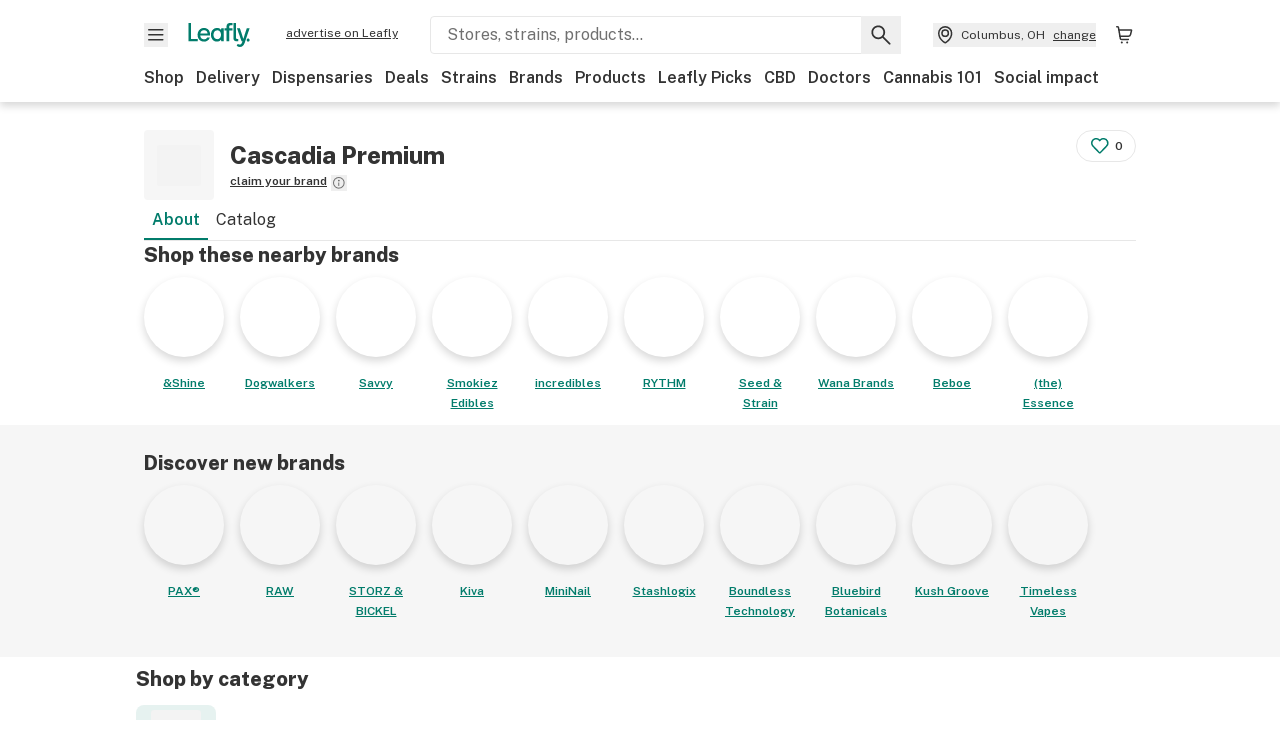

--- FILE ---
content_type: text/html; charset=utf-8
request_url: https://www.leafly.com/brands/cascadia-premium
body_size: 27644
content:
<!DOCTYPE html><html lang="en"><head><meta charSet="utf-8" data-next-head=""/><meta name="viewport" content="width=device-width, initial-scale=1" class="jsx-3234670467" data-next-head=""/><link rel="apple-touch-icon" sizes="180x180" href="https://public.leafly.com/favicon/apple-touch-icon.png" class="jsx-3234670467" data-next-head=""/><link rel="apple-touch-icon" sizes="167x167" href="https://public.leafly.com/favicon/favicon-167x167.png" class="jsx-3234670467" data-next-head=""/><link rel="icon" type="image/png" sizes="32x32" href="https://public.leafly.com/favicon/favicon-32x32.png" class="jsx-3234670467" data-next-head=""/><link rel="icon" type="image/png" sizes="16x16" href="https://public.leafly.com/favicon/favicon-16x16.png" class="jsx-3234670467" data-next-head=""/><link rel="icon" type="image/png" sizes="48x48" href="https://public.leafly.com/favicon/favicon-48x48.png" class="jsx-3234670467" data-next-head=""/><link rel="icon" type="image/png" sizes="192x192" href="https://public.leafly.com/favicon/favicon-192x192.png" class="jsx-3234670467" data-next-head=""/><link rel="mask-icon" href="https://public.leafly.com/favicon/safari-pinned-tab.svg" color="#034638" class="jsx-3234670467" data-next-head=""/><link rel="shortcut icon" href="https://public.leafly.com/favicon/favicon.ico" class="jsx-3234670467" data-next-head=""/><meta name="mobile-web-app-capable" content="yes" class="jsx-3234670467" data-next-head=""/><meta name="apple-mobile-web-app-title" content="Leafly" class="jsx-3234670467" data-next-head=""/><meta name="application-name" content="Leafly" class="jsx-3234670467" data-next-head=""/><meta name="theme-color" content="#034638" class="jsx-3234670467" data-next-head=""/><meta property="og:site_name" content="Leafly" class="jsx-3234670467" data-next-head=""/><meta name="twitter:card" content="summary" class="jsx-3234670467" data-next-head=""/><meta name="twitter:site" content="@Leafly" class="jsx-3234670467" data-next-head=""/><meta property="og:type" content="website" class="jsx-3234670467" data-next-head=""/><meta name="twitter:app:country" content="US" class="jsx-3234670467" data-next-head=""/><meta name="twitter:app:id:iphone" content="416456429" class="jsx-3234670467" data-next-head=""/><meta name="twitter:app:id:ipad" content="416456429" class="jsx-3234670467" data-next-head=""/><meta name="twitter:app:id:googleplay" content="leafly.android" class="jsx-3234670467" data-next-head=""/><meta name="x-country-code" content="US" class="jsx-3234670467" data-next-head=""/><title data-next-head="">Cascadia Premium | Leafly</title><link rel="canonical" href="https://www.leafly.com/brands/cascadia-premium" data-next-head=""/><meta name="description" content="Learn about Cascadia Premium including who they are, their products, and where you can find them." data-next-head=""/><meta property="og:title" content="Cascadia Premium | Leafly" data-next-head=""/><meta property="og:description" content="Learn about Cascadia Premium including who they are, their products, and where you can find them." data-next-head=""/><meta property="og:url" content="https://www.leafly.com/brands/cascadia-premium" data-next-head=""/><meta property="og:image" content="https://leafly-public.imgix.net/brands/brand-placeholder.svg" data-next-head=""/><meta property="og:type" content="webpage" data-next-head=""/><meta name="sailthru.description" content="Learn about Cascadia Premium including who they are, their products, and where you can find them." data-next-head=""/><meta name="sailthru.image.full" content="https://leafly-public.imgix.net/brands/brand-placeholder.svg?w=1200&amp;fm=jpg" data-next-head=""/><meta name="sailthru.image.thumb" content="https://leafly-public.imgix.net/brands/brand-placeholder.svg?w=84&amp;fm=jpg" data-next-head=""/><meta name="sailthru.tags" content="en-us,cascadia-premium,brand-page,california,oregon,united-states" data-next-head=""/><meta name="sailthru.title" content="Cascadia Premium | Leafly" data-next-head=""/><link rel="preconnect" href="https://public.leafly.com"/><link rel="dns-prefetch" href="https://auth.split.io"/><link rel="dns-prefetch" href="https://cdn.split.io"/><link rel="dns-prefetch" href="https://consumer-api.leafly.com"/><link rel="dns-prefetch" href="https://directus-media.leafly.com"/><link rel="dns-prefetch" href="https://leafly-production.imgix.net"/><link rel="dns-prefetch" href="https://leafly-public.imgix.net"/><link rel="dns-prefetch" href="https://maps.googleapis.com"/><link rel="dns-prefetch" href="https://public.leafly.com"/><link rel="dns-prefetch" href="https://securepubads.g.doubleclick.net"/><link rel="dns-prefetch" href="https://www.google-analytics.com"/><link rel="dns-prefetch" href="https://www.googletagmanager.com"/><meta name="x-country-code" content="US"/><link rel="preload" href="https://public.leafly.com/web-web/_next/static/media/8bf7b2ceda89477b-s.p.woff2" as="font" type="font/woff2" crossorigin="anonymous" data-next-font="size-adjust"/><link rel="preload" href="https://public.leafly.com/web-web/_next/static/css/d3bcca2176adb405.css" as="style"/><link rel="preload" href="https://public.leafly.com/web-web/_next/static/css/af3deeb3e9653e18.css" as="style"/><script type="application/ld+json" data-next-head="">{"@context":"https://schema.org","@type":"Brand","name":"Cascadia Premium","url":"https://www.leafly.com/brands/cascadia-premium"}</script><script type="application/ld+json" data-next-head="">{"@context":"https://schema.org","@type":"ItemList","name":"Cannabis flower, pre-rolls, &amp; pot seeds","url":"https://www.leafly.com/brands/cascadia-premium/catalog/cannabis"}</script><link rel="stylesheet" href="https://public.leafly.com/web-web/_next/static/css/d3bcca2176adb405.css" data-n-g=""/><link rel="stylesheet" href="https://public.leafly.com/web-web/_next/static/css/af3deeb3e9653e18.css" data-n-p=""/><noscript data-n-css=""></noscript><script defer="" noModule="" src="https://public.leafly.com/web-web/_next/static/chunks/polyfills-42372ed130431b0a.js"></script><script src="https://public.leafly.com/web-web/_next/static/chunks/webpack-3ba20a8f3c2faf03.js" defer=""></script><script src="https://public.leafly.com/web-web/_next/static/chunks/framework-9cbbce03460a33cd.js" defer=""></script><script src="https://public.leafly.com/web-web/_next/static/chunks/main-e62612fa6d5d7a0e.js" defer=""></script><script src="https://public.leafly.com/web-web/_next/static/chunks/pages/_app-f8610d6143d86328.js" defer=""></script><script src="https://public.leafly.com/web-web/_next/static/chunks/48694-77814e30fa025b92.js" defer=""></script><script src="https://public.leafly.com/web-web/_next/static/chunks/92882-8ccdb96119500dfc.js" defer=""></script><script src="https://public.leafly.com/web-web/_next/static/chunks/26628-963b0058cbfd0733.js" defer=""></script><script src="https://public.leafly.com/web-web/_next/static/chunks/42708-110ed688752fc531.js" defer=""></script><script src="https://public.leafly.com/web-web/_next/static/chunks/26239-e8d92bfdb8c4d744.js" defer=""></script><script src="https://public.leafly.com/web-web/_next/static/chunks/59071-886dfc6e39a9383d.js" defer=""></script><script src="https://public.leafly.com/web-web/_next/static/chunks/23235-c98575f5979a1910.js" defer=""></script><script src="https://public.leafly.com/web-web/_next/static/chunks/pages/brands/%5Bslug%5D-79dda653949483df.js" defer=""></script><script src="https://public.leafly.com/web-web/_next/static/02a0137dc07a09057d41d9b629d634bf48c3c75a/_buildManifest.js" defer=""></script><script src="https://public.leafly.com/web-web/_next/static/02a0137dc07a09057d41d9b629d634bf48c3c75a/_ssgManifest.js" defer=""></script><style id="__jsx-3856579990">:root{--app-banner-height:0px}@media(min-width:1025px){:root{--app-banner-height:0px}}</style><style id="__jsx-455919603">:root{--header-height:calc(56px + 36px)}@media(min-width:1025px){:root{--header-height:112px}}</style><style id="__jsx-3340582426">.carousel__card.jsx-3340582426{width:250px}@media only screen and (min-width:1025px){.carousel__card.jsx-3340582426{width:calc(25% - 9px)}}</style><style id="__jsx-3234670467">html{font-family:'Public Sans', 'Public Sans Fallback'}</style></head><body><noscript><iframe height="0" src="https://www.googletagmanager.com/ns.html?id=GTM-NN27SHZ" style="display:none;visibility:hidden" title="No content" width="0"></iframe></noscript><link rel="preload" as="image" imageSrcSet="https://leafly-public.imgix.net/brands/brand-placeholder.svg?auto=compress%2Cformat&amp;w=80&amp;dpr=1 1x, https://leafly-public.imgix.net/brands/brand-placeholder.svg?auto=compress%2Cformat&amp;w=80&amp;dpr=2 2x"/><link rel="preload" as="image" imageSrcSet="https://leafly-public.imgix.net/brands/logos/YMCQnpHoT6oHhqtVNG9U_Dogwalkers-Logo-5b.png?auto=compress%2Cformat&amp;w=80&amp;dpr=1 1x, https://leafly-public.imgix.net/brands/logos/YMCQnpHoT6oHhqtVNG9U_Dogwalkers-Logo-5b.png?auto=compress%2Cformat&amp;w=80&amp;dpr=2 2x"/><link rel="preload" as="image" imageSrcSet="https://leafly-public.imgix.net/tUtVTYQSV2IZtLDwgQlA_f1053a79-026c-4b5f-af92-9f3682725c08?auto=compress%2Cformat&amp;w=80&amp;dpr=1 1x, https://leafly-public.imgix.net/tUtVTYQSV2IZtLDwgQlA_f1053a79-026c-4b5f-af92-9f3682725c08?auto=compress%2Cformat&amp;w=80&amp;dpr=2 2x"/><link rel="preload" as="image" imageSrcSet="https://leafly-public.imgix.net/brands/logos/05ZwDPDmTWeV6U6cdKsw_Smokiez_Logo_cropped.jpg?auto=compress%2Cformat&amp;w=80&amp;dpr=1 1x, https://leafly-public.imgix.net/brands/logos/05ZwDPDmTWeV6U6cdKsw_Smokiez_Logo_cropped.jpg?auto=compress%2Cformat&amp;w=80&amp;dpr=2 2x"/><link rel="preload" as="image" imageSrcSet="https://leafly-public.imgix.net/brands/logos/FFYsUiJTCGhfgWcp7HYx_Profile.png?auto=compress%2Cformat&amp;w=80&amp;dpr=1 1x, https://leafly-public.imgix.net/brands/logos/FFYsUiJTCGhfgWcp7HYx_Profile.png?auto=compress%2Cformat&amp;w=80&amp;dpr=2 2x"/><link rel="preload" as="image" imageSrcSet="https://leafly-public.imgix.net/tcIvinqS4ylbPXboj3ig_f00b738f-cd0f-4aa8-8114-bf29e022f7ff?auto=compress%2Cformat&amp;w=80&amp;dpr=1 1x, https://leafly-public.imgix.net/tcIvinqS4ylbPXboj3ig_f00b738f-cd0f-4aa8-8114-bf29e022f7ff?auto=compress%2Cformat&amp;w=80&amp;dpr=2 2x"/><link rel="preload" as="image" imageSrcSet="https://leafly-public.imgix.net/brands/logos/wsleX4n9RWq9hvuPhVYF_wm-seednstrain-tile-logo.png?auto=compress%2Cformat&amp;w=80&amp;dpr=1 1x, https://leafly-public.imgix.net/brands/logos/wsleX4n9RWq9hvuPhVYF_wm-seednstrain-tile-logo.png?auto=compress%2Cformat&amp;w=80&amp;dpr=2 2x"/><link rel="preload" as="image" imageSrcSet="https://leafly-public.imgix.net/brands/logos/TOpf2ERPT92yAgVy180o_Wana.jpg?auto=compress%2Cformat&amp;w=80&amp;dpr=1 1x, https://leafly-public.imgix.net/brands/logos/TOpf2ERPT92yAgVy180o_Wana.jpg?auto=compress%2Cformat&amp;w=80&amp;dpr=2 2x"/><link rel="preload" as="image" imageSrcSet="https://leafly-public.imgix.net/brands/logos/aaeYlqS8T1CZrwaerWhH_1.jpeg?auto=compress%2Cformat&amp;w=80&amp;dpr=1 1x, https://leafly-public.imgix.net/brands/logos/aaeYlqS8T1CZrwaerWhH_1.jpeg?auto=compress%2Cformat&amp;w=80&amp;dpr=2 2x"/><link rel="preload" as="image" imageSrcSet="https://leafly-public.imgix.net/9ZMaO1g5SXuqEkCsJXWV_e75d09ce-6058-4e94-8ab0-a6d8081fb9ba?auto=compress%2Cformat&amp;w=80&amp;dpr=1 1x, https://leafly-public.imgix.net/9ZMaO1g5SXuqEkCsJXWV_e75d09ce-6058-4e94-8ab0-a6d8081fb9ba?auto=compress%2Cformat&amp;w=80&amp;dpr=2 2x"/><div id="__next"><div aria-hidden="false" id="modal-frame"><div class="p-lg pr-xxl text-xs text-white bg-default rounded z-[2147483647] shadow-low fixed md:w-[300px]
         bottom-[0.5rem]  right-[0.5rem]  left-[0.5rem]
         md:bottom-[1rem] md:right-[1rem] md:left-[auto] hidden"><div>We use cookies for certain features and to improve your experience. See our <a href="/info/privacy-policy#cookies">Cookie Policy</a> and<!-- --> <a href="/info/privacy-policy">Privacy Policy</a> to learn more</div><button aria-label="Close privacy and cookie policy notice" class="absolute m-sm right-0 text-white top-0"><svg xmlns="http://www.w3.org/2000/svg" viewBox="0 0 24 24" height="16" width="16"><path fill="currentColor" fill-rule="evenodd" d="m11.75 10.689 6.47-6.47a.749.749 0 1 1 1.06 1.06l-6.47 6.47 6.47 6.47a.749.749 0 1 1-1.06 1.06l-6.47-6.468-6.47 6.469a.749.749 0 1 1-1.06-1.06l6.469-6.47-6.47-6.47a.749.749 0 1 1 1.06-1.06l6.47 6.469z" clip-rule="evenodd"></path></svg></button></div><div class="jsx-455919603 transition-[padding-top] motion-reduce:transition-none pt-[calc(var(--app-banner-height,0px)+52px+36px)] lg:pt-[calc(var(--app-banner-height,0px)+106px)]"><div data-testid="header" id="header-container" class="jsx-455919603 z-header w-full bg-white top-0 fixed transition-transform motion-reduce:transition-none transform lg:transform-none translate-y-[-82px]"><div data-testid="header-banner" aria-hidden="true" class="jsx-3856579990 w-full lg:overflow-hidden lg:h-0"><div class="jsx-3856579990 bg-white flex justify-between items-center py-md px-4 border border-light-grey"><div class="jsx-3856579990 flex items-center"><button aria-label="Close app download banner" data-testid="dismiss-app-banner" class="jsx-3856579990 text-default"><svg xmlns="http://www.w3.org/2000/svg" viewBox="0 0 24 24" width="15.3" height="15.3"><path fill="currentColor" fill-rule="evenodd" d="m11.75 10.689 6.47-6.47a.749.749 0 1 1 1.06 1.06l-6.47 6.47 6.47 6.47a.749.749 0 1 1-1.06 1.06l-6.47-6.468-6.47 6.469a.749.749 0 1 1-1.06-1.06l6.469-6.47-6.47-6.47a.749.749 0 1 1 1.06-1.06l6.47 6.469z" clip-rule="evenodd"></path></svg></button><div style="height:56px" class="jsx-3856579990 flex items-center ml-4"><svg xmlns="http://www.w3.org/2000/svg" fill="none" viewBox="0 0 56 57" width="56" height="56"><rect width="56" height="56" y="0.086" fill="#017C6B" rx="12"></rect><path fill="#F6F6F6" fill-rule="evenodd" d="M12.361 33.122V31.49H7.937v-11.2h-1.71v12.833zm23.787-11.188h1.356v-1.63h-1.963c-1.32 0-2.175 1.02-2.175 2.295v1.344h-1.363v1.54h1.363v7.629h1.797l.008-7.628h2.239v-1.54h-2.24l-.007-.993c0-.778.358-1.017.985-1.017m1.988 9.118V20.303h1.696v10.142c0 .748.213 1.036.57 1.036h.777v1.63h-.908c-2.135 0-2.135-2.059-2.135-2.059m11.632-7.696-3.501 10.457c-.54 1.674-1.468 2.976-3.446 2.976-1.16 0-1.974-.625-2.234-.907l.782-1.373c.298.244.782.545 1.378.545.782 0 1.378-.677 1.657-1.504l.261-.79h-.587l-3.26-9.404h2.067l2.423 7.545h.028l2.44-7.546zm-.896 9.755c-.535 0-.916-.376-.916-.91 0-.538.374-.909.916-.909.535 0 .897.37.897.91 0 .533-.362.909-.897.909m-24.756-4.877c0 1.842 1.121 3.14 2.7 3.14 1.577 0 2.642-1.298 2.642-3.14 0-1.862-1.065-3.14-2.642-3.14-1.598 0-2.7 1.278-2.7 3.14m5.369-3.395.144-1.306h1.75v9.401h-1.75l-.17-1.35c-.487.841-1.446 1.538-2.948 1.538-2.433 0-4.334-1.955-4.334-4.888 0-2.953 1.958-4.89 4.43-4.89 1.291 0 2.38.51 2.878 1.495m-7.933 3.865h-7.269c.155 1.673 1.087 2.782 2.931 2.782.912 0 1.863-.45 2.27-1.372h1.923c-.486 1.974-2.384 3.008-4.212 3.008-2.99 0-4.834-1.955-4.834-4.926 0-2.858 2.019-4.851 4.679-4.851 2.42 0 4.51 1.442 4.523 4.754 0 .195 0 .386-.01.605m-1.872-1.448c-.04-1.241-.99-2.35-2.582-2.35-1.437 0-2.446.92-2.737 2.35z" clip-rule="evenodd"></path></svg><div class="jsx-3856579990 flex flex-col ml-3"><p class="jsx-3856579990 text-sm font-bold mb-0 text-default">Leafly</p><div aria-label="Rating: 4.8 out fo 5 stars" role="img" class="jsx-3856579990 leading-[0]"><div class="jsx-3856579990 inline-block"><svg xmlns="http://www.w3.org/2000/svg" viewBox="0 0 24 24" height="12" width="12" class="fill-[#1274b8]"><path fill-rule="evenodd" d="m8.371 8.073 2.192-4.348a1.333 1.333 0 0 1 2.372 0l2.196 4.35 4.158.412a1.324 1.324 0 0 1 .821 2.258l-3.457 3.426 1.282 4.66a1.327 1.327 0 0 1-1.876 1.53l-4.31-2.135-4.3 2.13a1.33 1.33 0 0 1-1.434-.156 1.33 1.33 0 0 1-.446-1.372l1.283-4.659-3.46-3.427a1.321 1.321 0 0 1 .809-2.256z" clip-rule="evenodd"></path></svg></div><div class="jsx-3856579990 inline-block"><svg xmlns="http://www.w3.org/2000/svg" viewBox="0 0 24 24" height="12" width="12" class="fill-[#1274b8]"><path fill-rule="evenodd" d="m8.371 8.073 2.192-4.348a1.333 1.333 0 0 1 2.372 0l2.196 4.35 4.158.412a1.324 1.324 0 0 1 .821 2.258l-3.457 3.426 1.282 4.66a1.327 1.327 0 0 1-1.876 1.53l-4.31-2.135-4.3 2.13a1.33 1.33 0 0 1-1.434-.156 1.33 1.33 0 0 1-.446-1.372l1.283-4.659-3.46-3.427a1.321 1.321 0 0 1 .809-2.256z" clip-rule="evenodd"></path></svg></div><div class="jsx-3856579990 inline-block"><svg xmlns="http://www.w3.org/2000/svg" viewBox="0 0 24 24" height="12" width="12" class="fill-[#1274b8]"><path fill-rule="evenodd" d="m8.371 8.073 2.192-4.348a1.333 1.333 0 0 1 2.372 0l2.196 4.35 4.158.412a1.324 1.324 0 0 1 .821 2.258l-3.457 3.426 1.282 4.66a1.327 1.327 0 0 1-1.876 1.53l-4.31-2.135-4.3 2.13a1.33 1.33 0 0 1-1.434-.156 1.33 1.33 0 0 1-.446-1.372l1.283-4.659-3.46-3.427a1.321 1.321 0 0 1 .809-2.256z" clip-rule="evenodd"></path></svg></div><div class="jsx-3856579990 inline-block"><svg xmlns="http://www.w3.org/2000/svg" viewBox="0 0 24 24" height="12" width="12" class="fill-[#1274b8]"><path fill-rule="evenodd" d="m8.371 8.073 2.192-4.348a1.333 1.333 0 0 1 2.372 0l2.196 4.35 4.158.412a1.324 1.324 0 0 1 .821 2.258l-3.457 3.426 1.282 4.66a1.327 1.327 0 0 1-1.876 1.53l-4.31-2.135-4.3 2.13a1.33 1.33 0 0 1-1.434-.156 1.33 1.33 0 0 1-.446-1.372l1.283-4.659-3.46-3.427a1.321 1.321 0 0 1 .809-2.256z" clip-rule="evenodd"></path></svg></div><div class="jsx-3856579990 inline-block"><svg xmlns="http://www.w3.org/2000/svg" viewBox="0 0 24 24" height="12" width="12" class="fill-[#1274b8]"><path fill-rule="evenodd" d="m8.371 8.073 2.192-4.348a1.333 1.333 0 0 1 2.372 0l2.196 4.35 4.158.412a1.324 1.324 0 0 1 .821 2.258l-3.457 3.426 1.282 4.66a1.327 1.327 0 0 1-1.876 1.53l-4.31-2.135-4.3 2.13a1.33 1.33 0 0 1-1.434-.156 1.33 1.33 0 0 1-.446-1.372l1.283-4.659-3.46-3.427a1.321 1.321 0 0 1 .809-2.256z" clip-rule="evenodd"></path></svg></div></div><p class="jsx-3856579990 text-xs mb-0 text-default">Shop legal, local weed.</p></div></div></div><a href="https://onelink.to/leaflysmartbanner" target="_blank" rel="noreferrer" class="jsx-3856579990 text-sm font-bold text-[#1274b8]">Open</a></div></div><header class="jsx-455919603 shadow-low relative"><div class="jsx-455919603 container pt-lg"><div class="jsx-455919603 flex flex-wrap justify-between items-center"><div class="jsx-455919603 flex"><div class="flex flex-shrink-0 relative mr-lg header__menu"><button data-testid="Menu" aria-label="Open site navigation"><svg xmlns="http://www.w3.org/2000/svg" viewBox="0 0 24 24" height="24" width="24"><path fill-rule="evenodd" d="M4.75 17.5h14a.75.75 0 0 0 0-1.5h-14a.75.75 0 0 0 0 1.5m0-5h14a.75.75 0 0 0 0-1.5h-14a.75.75 0 0 0 0 1.5m0-5h14a.75.75 0 0 0 0-1.5h-14a.75.75 0 0 0 0 1.5" clip-rule="evenodd"></path></svg><div class="jsx-455919603 absolute top-[1px] right-[1px]"></div></button></div><a data-testid="logo" aria-label="Leafly" class="text-green flex-shrink-0 header__logo" href="/"><svg xmlns="http://www.w3.org/2000/svg" viewBox="0 0 288.15 112.94" width="70" height="24"><path d="M281.28 87.61c-4.1 0-7-3-7-7.28s2.87-7.28 7-7.28 6.87 3 6.87 7.28-2.77 7.28-6.87 7.28M154.64 24.56l-.94 8.59c-3.24-6.47-10.31-9.82-18.71-9.82-16.07 0-28.81 12.73-28.81 32.14s12.36 32.14 28.19 32.14c9.77 0 16-4.58 19.16-10.11l1.11 8.88H166V24.56zM136 76.12c-10.5 0-18-8.64-18-20.9s7.34-20.9 18-20.9 17.58 8.51 17.58 20.9-7.13 20.9-17.58 20.9M212.15 0v72.54s0 13.89 15.53 13.89h6.6v-11h-5.65c-2.59 0-4.14-2-4.14-7V0z" class="logo_svg__cls-1"></path><path d="m288.15 24.56-23.27 68.8c-3.58 11-9.75 19.58-22.89 19.58a21.3 21.3 0 0 1-14.85-6l5.2-9a14.8 14.8 0 0 0 9.16 3.59c5.19 0 9.15-4.46 11-9.9l1.73-5.2h-3.9l-21.65-61.87h13.73l16.1 49.65h.19l16.21-49.65zM44 75.43v11H0V0h12.36v75.43zm58-16.84H55.63c1 11 6.93 18.31 18.68 18.31 5.82 0 11.88-3 14.48-9H101c-3.09 13-15.19 19.79-26.84 19.79-19 0-30.81-12.86-30.81-32.41 0-18.81 12.87-31.92 29.82-31.92 15.42 0 28.75 9.49 28.83 31.28zm-12-9.53c-.22-8.16-6.28-15.46-16.43-15.46-9.16 0-15.59 6.06-17.44 15.46zM198.67 11H208V0h-13.5c-9.07 0-15 6.89-15 15.49v9.07h-9.37V35h9.37v51.43h12.4L192 35h15.4V24.56H192v-6.69c-.1-5.25 2.36-6.87 6.67-6.87" class="logo_svg__cls-1"></path></svg></a><a href="https://success.leafly.com/biz?utm_source=site_header&amp;utm_medium=header&amp;utm_campaign=sell_on_leafly&amp;utm_content=SOL" class="hidden lg:block flex-shrink-0 text-xs mx-xxl underline">advertise on Leafly</a></div><div class="jsx-455919603 hidden lg:block flex-1"><div id="global-search" class="flex-grow basis-full h-[50px] md:h-auto lg:basis-[initial] lg:relative lg:mr-xxl order-[20] lg:order-[0] overflow-hidden md:overflow-visible" data-testid="global-search-container"><form id="global-search__form" class="w-full mt-md lg:mt-none transition-transform motion-reduce:transition-none" role="search" action="/search" method="get"><div class="relative bg-white form__field"><input class="pr-[74px] text-sm border rounded bg-leafly-white border-light-grey py-xs lg:bg-white focus:bg-leafly-white" placeholder="Stores, strains, products..." type="search" autoComplete="off" aria-label="Search Leafly" data-testid="global-search-input" required="" name="q"/><div class="absolute top-0 right-0 flex h-full text-default"><button id="global-search__clear" class="hidden px-sm" type="button" aria-label="Clear search"><svg xmlns="http://www.w3.org/2000/svg" viewBox="0 0 24 24" class="flex-shrink-0 block search__icon" height="18" width="18"><path fill="currentColor" fill-rule="evenodd" d="m11.75 10.689 6.47-6.47a.749.749 0 1 1 1.06 1.06l-6.47 6.47 6.47 6.47a.749.749 0 1 1-1.06 1.06l-6.47-6.468-6.47 6.469a.749.749 0 1 1-1.06-1.06l6.469-6.47-6.47-6.47a.749.749 0 1 1 1.06-1.06l6.47 6.469z" clip-rule="evenodd"></path></svg></button><button id="global-search__submit" class="px-sm" type="submit" aria-label="Search Leafly"><svg xmlns="http://www.w3.org/2000/svg" viewBox="0 0 32 32" class="flex-shrink-0 block search__icon" height="24" width="24"><path d="m28.416 26.784-8.768-8.768a9.13 9.13 0 0 0 1.92-5.6c0-5.056-4.128-9.184-9.184-9.184-5.088 0-9.216 4.128-9.216 9.184S7.296 21.6 12.352 21.6c2.016 0 4-.672 5.6-1.92l8.768 8.8a1.16 1.16 0 0 0 1.664 0c.224-.224.352-.512.352-.832a1.05 1.05 0 0 0-.32-.864m-16.064-7.552c-3.744 0-6.816-3.072-6.816-6.816S8.608 5.6 12.352 5.6s6.816 3.072 6.816 6.816-3.04 6.816-6.816 6.816"></path></svg></button></div></div></form></div></div><div class="jsx-455919603 flex items-center justify-center"><div data-testid="global-slim-search-container" class="lg:hidden"><button class="flex items-center justify-center mr-xl" aria-label="Search Leafly" type="button"><svg xmlns="http://www.w3.org/2000/svg" viewBox="0 0 32 32" class="flex-shrink-0 block search__icon" height="24" width="24"><path d="m28.416 26.784-8.768-8.768a9.13 9.13 0 0 0 1.92-5.6c0-5.056-4.128-9.184-9.184-9.184-5.088 0-9.216 4.128-9.216 9.184S7.296 21.6 12.352 21.6c2.016 0 4-.672 5.6-1.92l8.768 8.8a1.16 1.16 0 0 0 1.664 0c.224-.224.352-.512.352-.832a1.05 1.05 0 0 0-.32-.864m-16.064-7.552c-3.744 0-6.816-3.072-6.816-6.816S8.608 5.6 12.352 5.6s6.816 3.072 6.816 6.816-3.04 6.816-6.816 6.816"></path></svg></button></div><button data-testid="location_indicator" class="flex items-center text-xs header__location" aria-label="Change location. "><svg xmlns="http://www.w3.org/2000/svg" viewBox="0 0 24 24" width="24" height="24" id="location-icon"><path fill-rule="evenodd" d="M12.179 14.143a3.964 3.964 0 1 0-3.965-3.964 3.964 3.964 0 0 0 3.965 3.964m0-1.5a2.465 2.465 0 1 1 0-4.93 2.465 2.465 0 0 1 0 4.93" clip-rule="evenodd"></path><path fill-rule="evenodd" d="M19.358 10.179a7.179 7.179 0 1 0-14.358 0c0 6.016 5.248 9.413 6.541 10.152.395.225.88.225 1.275 0 1.293-.738 6.542-4.134 6.542-10.152m-7.179 8.787c1.29-.756 5.679-3.671 5.679-8.787a5.68 5.68 0 0 0-11.358 0c0 5.115 4.389 8.031 5.679 8.787" clip-rule="evenodd"></path></svg><div class="hidden lg:flex items-center ml-xs overflow-hidden transition-[width,opacity] max-w-[34vw]"><div class="font-bold lg:font-normal text-green lg:text-default underline lg:no-underline truncate">Columbus, OH</div><div class="hidden lg:block underline ml-sm">change</div></div></button><nav class="flex-shrink-0 relative ml-lg" aria-label="Cart"><a data-testid="cart-icon-link" href="/bag" class="flex items-center relative" aria-label="Shopping bag. 0 items in cart"><svg xmlns="http://www.w3.org/2000/svg" width="24" height="24" fill="none"><path d="M5.442 4.5a.305.305 0 0 1 .301.254l1.855 10.902a1.806 1.806 0 0 0 1.78 1.503h6.978a.75.75 0 0 0 0-1.5H9.378a.305.305 0 0 1-.301-.254L7.222 4.502A1.806 1.806 0 0 0 5.442 3H4.75a.75.75 0 0 0 0 1.5zM9.762 18.473a1.014 1.014 0 1 1 0 2.027 1.014 1.014 0 0 1 0-2.027M15.168 18.473a1.014 1.014 0 1 1 0 2.027 1.014 1.014 0 0 1 0-2.027" clip-rule="evenodd"></path><path d="M18.71 7.66H6.872a.75.75 0 0 1 0-1.5h12.122a1.278 1.278 0 0 1 1.24 1.587l-1.02 4.08a2.86 2.86 0 0 1-2.774 2.166H7.948a.75.75 0 0 1 0-1.5h8.49a1.36 1.36 0 0 0 1.32-1.03z" clip-rule="evenodd"></path></svg><div class="absolute flex items-center justify-center leading-none opacity-100 pointer-events-none rounded-full text-white text-xs bg-green" style="min-height:20px;min-width:20px;opacity:0;right:-12px;top:-8px;transition:opacity 250ms linear"></div></a></nav></div></div><nav class="flex overflow-x-auto whitespace-nowrap" id="global-header-nav-links" data-testid="global-header-nav-links" aria-label="Popular pages"><a class="mr-md py-md font-bold whitespace-nowrap hover:underline" data-testid="shop" href="/shop">Shop</a><a class="mr-md py-md font-bold whitespace-nowrap hover:underline" data-testid="delivery" href="/delivery">Delivery</a><a class="mr-md py-md font-bold whitespace-nowrap hover:underline" data-testid="dispensaries" href="/dispensaries">Dispensaries</a><a class="mr-md py-md font-bold whitespace-nowrap hover:underline" data-testid="deals" href="/deals">Deals</a><a class="mr-md py-md font-bold whitespace-nowrap hover:underline" data-testid="strains" href="/strains/lists">Strains</a><a class="mr-md py-md font-bold whitespace-nowrap hover:underline" data-testid="brands" href="/brands">Brands</a><a class="mr-md py-md font-bold whitespace-nowrap hover:underline" data-testid="products" href="/products">Products</a><a class="mr-md py-md font-bold whitespace-nowrap hover:underline" data-testid="leafly-picks" href="/news/tags/leafly-picks">Leafly Picks</a><a class="mr-md py-md font-bold whitespace-nowrap hover:underline" data-testid="cbd" href="/cbd-stores">CBD</a><a class="mr-md py-md font-bold whitespace-nowrap hover:underline" data-testid="doctors" href="/medical-marijuana-doctors">Doctors</a><a class="mr-md py-md font-bold whitespace-nowrap hover:underline" data-testid="cannabis-101" href="/news/cannabis-101">Cannabis 101</a><a class="mr-md py-md font-bold whitespace-nowrap hover:underline" data-testid="social-impact" href="/social-impact">Social impact</a></nav></div></header></div><div data-focus-guard="true" tabindex="-1" style="width:1px;height:0px;padding:0;overflow:hidden;position:fixed;top:1px;left:1px"></div><div data-focus-lock-disabled="disabled"><div class="bg-white inset-y-0 left-0 fixed transition-transform motion-reduce:transition-none overflow-auto z-modal translate-x-[-100%]" style="width:320px"></div></div><div data-focus-guard="true" tabindex="-1" style="width:1px;height:0px;padding:0;overflow:hidden;position:fixed;top:1px;left:1px"></div><div data-focus-guard="true" tabindex="-1" style="width:1px;height:0px;padding:0;overflow:hidden;position:fixed;top:1px;left:1px"></div><div data-focus-lock-disabled="disabled"><div class="bg-white inset-y-0 left-0 fixed transition-transform motion-reduce:transition-none overflow-auto z-modal translate-x-[-100%]" style="width:320px"><nav aria-label="Site" class="p-xl"><div class="flex items-center justify-between pb-5"><span class="text-green"><svg xmlns="http://www.w3.org/2000/svg" viewBox="0 0 288.15 112.94" width="55" height="24"><path d="M281.28 87.61c-4.1 0-7-3-7-7.28s2.87-7.28 7-7.28 6.87 3 6.87 7.28-2.77 7.28-6.87 7.28M154.64 24.56l-.94 8.59c-3.24-6.47-10.31-9.82-18.71-9.82-16.07 0-28.81 12.73-28.81 32.14s12.36 32.14 28.19 32.14c9.77 0 16-4.58 19.16-10.11l1.11 8.88H166V24.56zM136 76.12c-10.5 0-18-8.64-18-20.9s7.34-20.9 18-20.9 17.58 8.51 17.58 20.9-7.13 20.9-17.58 20.9M212.15 0v72.54s0 13.89 15.53 13.89h6.6v-11h-5.65c-2.59 0-4.14-2-4.14-7V0z" class="logo_svg__cls-1"></path><path d="m288.15 24.56-23.27 68.8c-3.58 11-9.75 19.58-22.89 19.58a21.3 21.3 0 0 1-14.85-6l5.2-9a14.8 14.8 0 0 0 9.16 3.59c5.19 0 9.15-4.46 11-9.9l1.73-5.2h-3.9l-21.65-61.87h13.73l16.1 49.65h.19l16.21-49.65zM44 75.43v11H0V0h12.36v75.43zm58-16.84H55.63c1 11 6.93 18.31 18.68 18.31 5.82 0 11.88-3 14.48-9H101c-3.09 13-15.19 19.79-26.84 19.79-19 0-30.81-12.86-30.81-32.41 0-18.81 12.87-31.92 29.82-31.92 15.42 0 28.75 9.49 28.83 31.28zm-12-9.53c-.22-8.16-6.28-15.46-16.43-15.46-9.16 0-15.59 6.06-17.44 15.46zM198.67 11H208V0h-13.5c-9.07 0-15 6.89-15 15.49v9.07h-9.37V35h9.37v51.43h12.4L192 35h15.4V24.56H192v-6.69c-.1-5.25 2.36-6.87 6.67-6.87" class="logo_svg__cls-1"></path></svg></span><button aria-label="Close navigation" class="nav__close text-default" type="button"><svg xmlns="http://www.w3.org/2000/svg" viewBox="0 0 24 24" height="20" width="20"><path fill="currentColor" fill-rule="evenodd" d="m11.75 10.689 6.47-6.47a.749.749 0 1 1 1.06 1.06l-6.47 6.47 6.47 6.47a.749.749 0 1 1-1.06 1.06l-6.47-6.468-6.47 6.469a.749.749 0 1 1-1.06-1.06l6.469-6.47-6.47-6.47a.749.749 0 1 1 1.06-1.06l6.47 6.469z" clip-rule="evenodd"></path></svg></button></div><div class="flex flex-col gap-lg divide-y divide-light-grey"><ul class="flex flex-col gap-xl"><li><a data-testid="navigation-item" class="" href="https://sso.leafly.com/sign-in?rd=https%3A%2F%2Fwww.leafly.com%2Fbrands%2Fcascadia-premium">Sign in</a></li><li><a data-testid="navigation-item" class="" href="https://sso.leafly.com/sign-up?rd=https%3A%2F%2Fwww.leafly.com%2Fbrands%2Fcascadia-premium">Create account</a></li></ul><ul aria-label="Strains navigation" class="flex flex-col gap-lg pt-xl"><li><a data-testid="navigation-item" class="" href="/strains/lists">Strains</a></li></ul><ul aria-label="Shopping-related navigation" class="flex flex-col gap-lg pt-xl"><li class="text-xs font-extrabold uppercase text-default">Shop</li><li><a data-testid="navigation-item" class="" href="/shop?location=columbus-oh-us">Shop</a></li><li><a data-testid="navigation-item" class="" href="/delivery">Delivery</a></li><li><a data-testid="navigation-item" class="" href="/deals">Deals</a></li><li><a data-testid="navigation-item" class="" href="/dispensaries">Dispensaries</a></li><li><a data-testid="navigation-item" class="" href="/cbd-stores">CBD Stores</a></li><li><a data-testid="navigation-item" class="font-bold" href="/brands">Brands</a></li><li><a data-testid="navigation-item" class="" href="/products">Products</a></li><li><a data-testid="navigation-item" class="" href="/news/tags/leafly-picks">Leafly Picks</a></li></ul><ul aria-label="Learn-related navigation" class="flex flex-col gap-lg pt-xl"><li class="text-xs font-extrabold uppercase text-default">Learn</li><li><a data-testid="navigation-item" class="" href="/news/cannabis-101">Cannabis 101</a></li><li><a data-testid="navigation-item" class="" href="/news">News</a></li><li><a data-testid="navigation-item" class="" href="/learn">Leafly Learn</a></li><li><a data-testid="navigation-item" class="" href="/learn/beginners-guide-to-cannabis">Science of cannabis</a></li></ul><ul aria-label="Strains navigation" class="flex flex-col gap-lg pt-xl"><li><a data-testid="navigation-item" class="" href="/medical-marijuana-doctors">Doctors</a></li><li><a data-testid="navigation-item" class="" href="/social-impact">Social impact</a></li><li><a data-testid="navigation-item" class="" href="https://success.leafly.com/labs">Lab partners</a></li></ul><ul class="flex flex-col gap-xl pt-xl"><li><a data-testid="navigation-item" class="" href="https://onelink.to/leaflysidebar"><span class="flex flex-row"><svg xmlns="http://www.w3.org/2000/svg" viewBox="0 0 24 24" class="mr-xs" width="24"><g clip-path="url(#phone_mobile_svg__a)"><path d="M17.25 0H6.75a2.5 2.5 0 0 0-2.5 2.5v19a2.5 2.5 0 0 0 2.5 2.5h10.5a2.5 2.5 0 0 0 2.5-2.5v-19a2.5 2.5 0 0 0-2.5-2.5m.5 17.5a1.5 1.5 0 0 1-1.5 1.5h-8.5a1.5 1.5 0 0 1-1.5-1.5v-14A1.5 1.5 0 0 1 7.75 2h8.5a1.5 1.5 0 0 1 1.5 1.5z"></path></g><defs><clipPath id="phone_mobile_svg__a"><path fill="transparent" d="M0 0h24v24H0z"></path></clipPath></defs></svg> Download the Leafly App</span></a></li></ul><ul class="flex flex-col gap-xl pt-xl"><li><a data-testid="navigation-item" class="" href="https://success.leafly.com?utm_source=hamburger_menu&amp;utm_medium=navigation&amp;utm_campaign=sell_on_leafly&amp;utm_content=SOL">Advertise on Leafly</a></li><li aria-labelledby="nav__accordion--Country" aria-label="Change Country navigation" class="flex flex-col gap-xl"><button aria-label="Click to expand Country" class="flex flex-1 font-medium justify-between" id="nav__accordion--Country" aria-expanded="false" aria-controls="nav__Country">Country<svg xmlns="http://www.w3.org/2000/svg" aria-label="Chevron arrow pointing down" viewBox="0 0 24 24" class="transform" height="24" width="24"><path fill-rule="evenodd" d="m11.75 13.689 4.47-4.47a.749.749 0 1 1 1.06 1.06l-4.678 4.68a1.204 1.204 0 0 1-1.704 0l-4.678-4.68a.75.75 0 1 1 1.06-1.06z" clip-rule="evenodd"></path></svg></button><ul aria-labelledby="nav__accordion--Country" class="flex flex-col gap-xl py-lg bg-[#f9f9f9] hidden" id="nav__Country"><li><a data-testid="navigation-item" class="flex justify-between" href="https://www.leafly.com">Leafly.com<img data-src="https://leafly-public.imgix.net/cephalopod/images/flag-usa.png" alt="USA flag" class="lazyload rounded-full"/></a></li><li><a data-testid="navigation-item" class="flex justify-between" href="https://www.leafly.ca">Leafly.ca<img data-src="https://leafly-public.imgix.net/cephalopod/images/flag-canada.png" alt="Canadian flag" class="lazyload rounded-full"/></a></li></ul></li><li><a data-testid="navigation-item" class="" href="https://help.leafly.com">Help</a></li></ul></div></nav></div></div><div data-focus-guard="true" tabindex="-1" style="width:1px;height:0px;padding:0;overflow:hidden;position:fixed;top:1px;left:1px"></div></div><main><div class="flex flex-col justify-center py-6 gap-xl container"><div class="flex flex-col gap-xl"><!--$--><!--/$--><div class="flex justify-between gap-sm"><div class="flex items-center" style="min-height:70px"><div style="height:70px;width:70px" class="flex items-center justify-center rounded flex-shrink-0 overflow-hidden bg-leafly-white"><span data-testid="svg-icon" class=""><svg aria-labelledby="skeleton-_R_aj9elm_-aria" role="img" height="41" width="44"><title id="skeleton-_R_aj9elm_-aria">Loading...</title><rect role="presentation" x="0" y="0" width="100%" height="100%" clip-path="url(#skeleton-_R_aj9elm_-diff)" style="fill:url(#skeleton-_R_aj9elm_-animated-diff)"></rect><defs><clipPath id="skeleton-_R_aj9elm_-diff"><rect rx="3" ry="3" x="0" y="0" height="100%" width="100%"></rect></clipPath><linearGradient id="skeleton-_R_aj9elm_-animated-diff" gradientTransform="translate(-2 0)"><stop offset="0%" stop-color="#f3f3f3" stop-opacity="1"></stop><stop offset="50%" stop-color="#ecebeb" stop-opacity="1"></stop><stop offset="100%" stop-color="#f3f3f3" stop-opacity="1"></stop><animateTransform attributeName="gradientTransform" type="translate" values="-2 0; 0 0; 2 0" dur="2s" repeatCount="indefinite"></animateTransform></linearGradient></defs></svg></span></div><div class="ml-lg"><h1 class="heading--l">Cascadia Premium</h1><div class="flex"><a data-testid="claim-your-brand-link" target="_blank" class="underline text-xs font-bold lowercase" href="https://success.leafly.com/brand-subscription">Claim your brand</a><div class="mt-xs relative ml-4 !ml-1 flex items-center"><button id="unclaimed-brand-tooltip" aria-label="Show more information" data-testid="tooltip-button"><svg xmlns="http://www.w3.org/2000/svg" aria-label="info" viewBox="0 0 24 24" height="16" width="16" class="text-grey"><path fill-rule="evenodd" d="M11.75 20.5a8.75 8.75 0 1 0 0-17.5 8.75 8.75 0 0 0 0 17.5m0-1.5a7.25 7.25 0 1 1 0-14.5 7.25 7.25 0 0 1 0 14.5" clip-rule="evenodd"></path><path fill-rule="evenodd" d="M12.5 15.75v-4a.75.75 0 0 0-1.5 0v4a.75.75 0 0 0 1.5 0m-.735-8.67a1.25 1.25 0 1 1-.035.001h.035z" clip-rule="evenodd"></path></svg></button><div data-testid="tooltip" class="absolute bg-white font-normal z-20 ml-xxl top-0 right-0 top-[16px] right-[-90px] md:right-[-163px] w-[288px] shadow text-sm hidden"><div class="flex justify-end pr-sm pt-sm"><button aria-label="Hide this information box" data-testid="tooltip-close-button"><svg xmlns="http://www.w3.org/2000/svg" viewBox="0 0 24 24" height="20" width="20"><path fill="currentColor" fill-rule="evenodd" d="m11.75 10.689 6.47-6.47a.749.749 0 1 1 1.06 1.06l-6.47 6.47 6.47 6.47a.749.749 0 1 1-1.06 1.06l-6.47-6.468-6.47 6.469a.749.749 0 1 1-1.06-1.06l6.469-6.47-6.47-6.47a.749.749 0 1 1 1.06-1.06l6.47 6.469z" clip-rule="evenodd"></path></svg></button></div><div class="pb-lg pl-lg pr-lg text-sm">While this brand profile is not actively maintained, products and descriptions have been sourced directly from the brand. All contents and information about this brand (including product offerings and licensing information) are provided for informational purposes only and are not guaranteed to be up-to-date or complete. Please check with local retailers for current products in stock.<!-- --> <a target="_blank" class="underline undefined" href="https://success.leafly.com/brand-subscription">Claim your brand</a></div></div></div></div></div></div><button aria-label="Favorite Cascadia Premium" aria-pressed="false" class="p-1.5 bg-white border border-light-grey flex items-center rounded-full min-w-fit py-1.5 px-md h-xxl" title="Favorite Cascadia Premium" data-testid="brand-favorite"><svg xmlns="http://www.w3.org/2000/svg" aria-label="heart" viewBox="0 0 24 24" class="stroke-green transition-text stroke-[1.65] duration-200 text-white" height="22" width="22"><path fill-rule="evenodd" d="m11.75 5.984.584-.583a4.783 4.783 0 0 1 7.661 1.243 4.78 4.78 0 0 1-.885 5.51l-6.818 7.114a.753.753 0 0 1-1.083 0l-6.807-7.1A4.783 4.783 0 1 1 11.167 5.4z" clip-rule="evenodd"></path></svg><span class="text-xs font-bold ml-xs">0</span></button></div><nav class="flex justify-between overflow-x-auto border-b border-light-grey md:justify-normal md:gap-10 pt-0.5" aria-label="Brands page"><a class="font-bold text-green border-b-2 border-green py-1.5 px-sm grow flex justify-center md:grow-0" href="/brands/cascadia-premium">About</a><a class="py-1.5 px-sm grow flex justify-center md:grow-0" href="/brands/cascadia-premium/catalog">Catalog</a></nav></div><div><h2 class="heading--m font-extrabold">Shop these nearby brands</h2><div class="-mx-lg p-sm pb-md overflow-x-scroll lg:overflow-x-visible"><ul class="inline-flex lg:flex -mr-sm lg:mr-none"><li class="mx-sm flex-shrink-0" style="min-width:80px;width:80px" data-testid="brand__coin-list-item"><div><a class="block" href="/brands/shine"><div class="rounded-full shadow-low overflow-hidden mb-lg" style="height:80px;isolation:isolate;width:80px"><div class="image-container apply-ratio aspect-square block relative overflow-hidden" data-testid="image-container"><img srcSet="https://leafly-public.imgix.net/brands/brand-placeholder.svg?auto=compress%2Cformat&amp;w=80&amp;dpr=1 1x, https://leafly-public.imgix.net/brands/brand-placeholder.svg?auto=compress%2Cformat&amp;w=80&amp;dpr=2 2x" class="max-w-full h-full w-full origin-center absolute no-lazyload" alt="&amp;Shine logo" style="object-fit:cover;object-position:center" data-testid="image-single-image"/></div></div><div class="px-0.5 max-w-[80px] text-xs font-bold text-center text-green underline break-words">&amp;Shine</div></a></div></li><li class="mx-sm flex-shrink-0" style="min-width:80px;width:80px" data-testid="brand__coin-list-item"><div><a class="block" href="/brands/dogwalkers"><div class="rounded-full shadow-low overflow-hidden mb-lg" style="height:80px;isolation:isolate;width:80px"><div class="image-container apply-ratio aspect-square block relative overflow-hidden" data-testid="image-container"><img srcSet="https://leafly-public.imgix.net/brands/logos/YMCQnpHoT6oHhqtVNG9U_Dogwalkers-Logo-5b.png?auto=compress%2Cformat&amp;w=80&amp;dpr=1 1x, https://leafly-public.imgix.net/brands/logos/YMCQnpHoT6oHhqtVNG9U_Dogwalkers-Logo-5b.png?auto=compress%2Cformat&amp;w=80&amp;dpr=2 2x" class="max-w-full h-full w-full origin-center absolute no-lazyload" alt="Dogwalkers logo" style="object-fit:cover;object-position:center" data-testid="image-single-image"/></div></div><div class="px-0.5 max-w-[80px] text-xs font-bold text-center text-green underline break-words">Dogwalkers</div></a></div></li><li class="mx-sm flex-shrink-0" style="min-width:80px;width:80px" data-testid="brand__coin-list-item"><div><a class="block" href="/brands/savvy"><div class="rounded-full shadow-low overflow-hidden mb-lg" style="height:80px;isolation:isolate;width:80px"><div class="image-container apply-ratio aspect-square block relative overflow-hidden" data-testid="image-container"><img srcSet="https://leafly-public.imgix.net/tUtVTYQSV2IZtLDwgQlA_f1053a79-026c-4b5f-af92-9f3682725c08?auto=compress%2Cformat&amp;w=80&amp;dpr=1 1x, https://leafly-public.imgix.net/tUtVTYQSV2IZtLDwgQlA_f1053a79-026c-4b5f-af92-9f3682725c08?auto=compress%2Cformat&amp;w=80&amp;dpr=2 2x" class="max-w-full h-full w-full origin-center absolute no-lazyload" alt="Savvy logo" style="object-fit:cover;object-position:center" data-testid="image-single-image"/></div></div><div class="px-0.5 max-w-[80px] text-xs font-bold text-center text-green underline break-words">Savvy</div></a></div></li><li class="mx-sm flex-shrink-0" style="min-width:80px;width:80px" data-testid="brand__coin-list-item"><div><a class="block" href="/brands/smokiez"><div class="rounded-full shadow-low overflow-hidden mb-lg" style="height:80px;isolation:isolate;width:80px"><div class="image-container apply-ratio aspect-square block relative overflow-hidden" data-testid="image-container"><img srcSet="https://leafly-public.imgix.net/brands/logos/05ZwDPDmTWeV6U6cdKsw_Smokiez_Logo_cropped.jpg?auto=compress%2Cformat&amp;w=80&amp;dpr=1 1x, https://leafly-public.imgix.net/brands/logos/05ZwDPDmTWeV6U6cdKsw_Smokiez_Logo_cropped.jpg?auto=compress%2Cformat&amp;w=80&amp;dpr=2 2x" class="max-w-full h-full w-full origin-center absolute no-lazyload" alt="Smokiez Edibles logo" style="object-fit:cover;object-position:center" data-testid="image-single-image"/></div></div><div class="px-0.5 max-w-[80px] text-xs font-bold text-center text-green underline break-words">Smokiez Edibles</div></a></div></li><li class="mx-sm flex-shrink-0" style="min-width:80px;width:80px" data-testid="brand__coin-list-item"><div><a class="block" href="/brands/incredibles"><div class="rounded-full shadow-low overflow-hidden mb-lg" style="height:80px;isolation:isolate;width:80px"><div class="image-container apply-ratio aspect-square block relative overflow-hidden" data-testid="image-container"><img srcSet="https://leafly-public.imgix.net/brands/logos/FFYsUiJTCGhfgWcp7HYx_Profile.png?auto=compress%2Cformat&amp;w=80&amp;dpr=1 1x, https://leafly-public.imgix.net/brands/logos/FFYsUiJTCGhfgWcp7HYx_Profile.png?auto=compress%2Cformat&amp;w=80&amp;dpr=2 2x" class="max-w-full h-full w-full origin-center absolute no-lazyload" alt="incredibles logo" style="object-fit:cover;object-position:center" data-testid="image-single-image"/></div></div><div class="px-0.5 max-w-[80px] text-xs font-bold text-center text-green underline break-words">incredibles</div></a></div></li><li class="mx-sm flex-shrink-0" style="min-width:80px;width:80px" data-testid="brand__coin-list-item"><div><a class="block" href="/brands/rythm"><div class="rounded-full shadow-low overflow-hidden mb-lg" style="height:80px;isolation:isolate;width:80px"><div class="image-container apply-ratio aspect-square block relative overflow-hidden" data-testid="image-container"><img srcSet="https://leafly-public.imgix.net/tcIvinqS4ylbPXboj3ig_f00b738f-cd0f-4aa8-8114-bf29e022f7ff?auto=compress%2Cformat&amp;w=80&amp;dpr=1 1x, https://leafly-public.imgix.net/tcIvinqS4ylbPXboj3ig_f00b738f-cd0f-4aa8-8114-bf29e022f7ff?auto=compress%2Cformat&amp;w=80&amp;dpr=2 2x" class="max-w-full h-full w-full origin-center absolute no-lazyload" alt="RYTHM logo" style="object-fit:cover;object-position:center" data-testid="image-single-image"/></div></div><div class="px-0.5 max-w-[80px] text-xs font-bold text-center text-green underline break-words">RYTHM</div></a></div></li><li class="mx-sm flex-shrink-0" style="min-width:80px;width:80px" data-testid="brand__coin-list-item"><div><a class="block" href="/brands/seed-strain-2556f"><div class="rounded-full shadow-low overflow-hidden mb-lg" style="height:80px;isolation:isolate;width:80px"><div class="image-container apply-ratio aspect-square block relative overflow-hidden" data-testid="image-container"><img srcSet="https://leafly-public.imgix.net/brands/logos/wsleX4n9RWq9hvuPhVYF_wm-seednstrain-tile-logo.png?auto=compress%2Cformat&amp;w=80&amp;dpr=1 1x, https://leafly-public.imgix.net/brands/logos/wsleX4n9RWq9hvuPhVYF_wm-seednstrain-tile-logo.png?auto=compress%2Cformat&amp;w=80&amp;dpr=2 2x" class="max-w-full h-full w-full origin-center absolute no-lazyload" alt="Seed &amp; Strain logo" style="object-fit:cover;object-position:center" data-testid="image-single-image"/></div></div><div class="px-0.5 max-w-[80px] text-xs font-bold text-center text-green underline break-words">Seed &amp; Strain</div></a></div></li><li class="mx-sm flex-shrink-0" style="min-width:80px;width:80px" data-testid="brand__coin-list-item"><div><a class="block" href="/brands/wana-brands"><div class="rounded-full shadow-low overflow-hidden mb-lg" style="height:80px;isolation:isolate;width:80px"><div class="image-container apply-ratio aspect-square block relative overflow-hidden" data-testid="image-container"><img srcSet="https://leafly-public.imgix.net/brands/logos/TOpf2ERPT92yAgVy180o_Wana.jpg?auto=compress%2Cformat&amp;w=80&amp;dpr=1 1x, https://leafly-public.imgix.net/brands/logos/TOpf2ERPT92yAgVy180o_Wana.jpg?auto=compress%2Cformat&amp;w=80&amp;dpr=2 2x" class="max-w-full h-full w-full origin-center absolute no-lazyload" alt="Wana Brands logo" style="object-fit:cover;object-position:center" data-testid="image-single-image"/></div></div><div class="px-0.5 max-w-[80px] text-xs font-bold text-center text-green underline break-words">Wana Brands</div></a></div></li><li class="mx-sm flex-shrink-0" style="min-width:80px;width:80px" data-testid="brand__coin-list-item"><div><a class="block" href="/brands/beboe"><div class="rounded-full shadow-low overflow-hidden mb-lg" style="height:80px;isolation:isolate;width:80px"><div class="image-container apply-ratio aspect-square block relative overflow-hidden" data-testid="image-container"><img srcSet="https://leafly-public.imgix.net/brands/logos/aaeYlqS8T1CZrwaerWhH_1.jpeg?auto=compress%2Cformat&amp;w=80&amp;dpr=1 1x, https://leafly-public.imgix.net/brands/logos/aaeYlqS8T1CZrwaerWhH_1.jpeg?auto=compress%2Cformat&amp;w=80&amp;dpr=2 2x" class="max-w-full h-full w-full origin-center absolute no-lazyload" alt="Beboe logo" style="object-fit:cover;object-position:center" data-testid="image-single-image"/></div></div><div class="px-0.5 max-w-[80px] text-xs font-bold text-center text-green underline break-words">Beboe</div></a></div></li><li class="mx-sm flex-shrink-0" style="min-width:80px;width:80px" data-testid="brand__coin-list-item"><div><a class="block" href="/brands/(the)-essence"><div class="rounded-full shadow-low overflow-hidden mb-lg" style="height:80px;isolation:isolate;width:80px"><div class="image-container apply-ratio aspect-square block relative overflow-hidden" data-testid="image-container"><img srcSet="https://leafly-public.imgix.net/9ZMaO1g5SXuqEkCsJXWV_e75d09ce-6058-4e94-8ab0-a6d8081fb9ba?auto=compress%2Cformat&amp;w=80&amp;dpr=1 1x, https://leafly-public.imgix.net/9ZMaO1g5SXuqEkCsJXWV_e75d09ce-6058-4e94-8ab0-a6d8081fb9ba?auto=compress%2Cformat&amp;w=80&amp;dpr=2 2x" class="max-w-full h-full w-full origin-center absolute no-lazyload" alt="(the) Essence logo" style="object-fit:cover;object-position:center" data-testid="image-single-image"/></div></div><div class="px-0.5 max-w-[80px] text-xs font-bold text-center text-green underline break-words">(the) Essence</div></a></div></li></ul></div></div><div class="bg-leafly-white full-bleed-container py-xl"><div class="container"><div><h2 class="heading--m font-extrabold">Discover new brands</h2><div class="-mx-lg p-sm pb-md overflow-x-scroll lg:overflow-x-visible"><ul class="inline-flex lg:flex -mr-sm lg:mr-none"><li class="mx-sm flex-shrink-0" style="min-width:80px;width:80px" data-testid="brand__coin-list-item"><div><a class="block" href="/brands/pax"><div class="rounded-full shadow-low overflow-hidden mb-lg" style="height:80px;isolation:isolate;width:80px"><div class="image-container apply-ratio aspect-square block relative overflow-hidden" data-testid="image-container"><img data-srcset="https://leafly-public.imgix.net/YSOdVMuSYOtwFGDXTQy3_ead71f3d-d85c-45fa-b189-8b6855b3351d?auto=compress%2Cformat&amp;w=80&amp;dpr=1 1x, https://leafly-public.imgix.net/YSOdVMuSYOtwFGDXTQy3_ead71f3d-d85c-45fa-b189-8b6855b3351d?auto=compress%2Cformat&amp;w=80&amp;dpr=2 2x" class="max-w-full h-full w-full origin-center absolute lazyload" alt="PAX® logo" style="object-fit:cover;object-position:center" data-testid="image-single-image"/></div></div><div class="px-0.5 max-w-[80px] text-xs font-bold text-center text-green underline break-words">PAX®</div></a></div></li><li class="mx-sm flex-shrink-0" style="min-width:80px;width:80px" data-testid="brand__coin-list-item"><div><a class="block" href="/brands/raw"><div class="rounded-full shadow-low overflow-hidden mb-lg" style="height:80px;isolation:isolate;width:80px"><div class="image-container apply-ratio aspect-square block relative overflow-hidden" data-testid="image-container"><img data-srcset="https://leafly-public.imgix.net/brands/logos/ESstMoKDRWFEzV776vbA_logo%20copy.jpg?auto=compress%2Cformat&amp;w=80&amp;dpr=1 1x, https://leafly-public.imgix.net/brands/logos/ESstMoKDRWFEzV776vbA_logo%20copy.jpg?auto=compress%2Cformat&amp;w=80&amp;dpr=2 2x" class="max-w-full h-full w-full origin-center absolute lazyload" alt="RAW logo" style="object-fit:cover;object-position:center" data-testid="image-single-image"/></div></div><div class="px-0.5 max-w-[80px] text-xs font-bold text-center text-green underline break-words">RAW</div></a></div></li><li class="mx-sm flex-shrink-0" style="min-width:80px;width:80px" data-testid="brand__coin-list-item"><div><a class="block" href="/brands/storz"><div class="rounded-full shadow-low overflow-hidden mb-lg" style="height:80px;isolation:isolate;width:80px"><div class="image-container apply-ratio aspect-square block relative overflow-hidden" data-testid="image-container"><img data-srcset="https://leafly-public.imgix.net/brands/logos/nx6Ne8VFRMSTlG1aIKlS_photo.jpg?auto=compress%2Cformat&amp;w=80&amp;dpr=1 1x, https://leafly-public.imgix.net/brands/logos/nx6Ne8VFRMSTlG1aIKlS_photo.jpg?auto=compress%2Cformat&amp;w=80&amp;dpr=2 2x" class="max-w-full h-full w-full origin-center absolute lazyload" alt="STORZ &amp; BICKEL logo" style="object-fit:cover;object-position:center" data-testid="image-single-image"/></div></div><div class="px-0.5 max-w-[80px] text-xs font-bold text-center text-green underline break-words">STORZ &amp; BICKEL</div></a></div></li><li class="mx-sm flex-shrink-0" style="min-width:80px;width:80px" data-testid="brand__coin-list-item"><div><a class="block" href="/brands/kiva-confections"><div class="rounded-full shadow-low overflow-hidden mb-lg" style="height:80px;isolation:isolate;width:80px"><div class="image-container apply-ratio aspect-square block relative overflow-hidden" data-testid="image-container"><img data-srcset="https://leafly-public.imgix.net/brands/logos/PcLHnRY7TUyNLKNuMmuw_Kiva_Logo_300px_300px_2.png?auto=compress%2Cformat&amp;w=80&amp;dpr=1 1x, https://leafly-public.imgix.net/brands/logos/PcLHnRY7TUyNLKNuMmuw_Kiva_Logo_300px_300px_2.png?auto=compress%2Cformat&amp;w=80&amp;dpr=2 2x" class="max-w-full h-full w-full origin-center absolute lazyload" alt="Kiva logo" style="object-fit:cover;object-position:center" data-testid="image-single-image"/></div></div><div class="px-0.5 max-w-[80px] text-xs font-bold text-center text-green underline break-words">Kiva</div></a></div></li><li class="mx-sm flex-shrink-0" style="min-width:80px;width:80px" data-testid="brand__coin-list-item"><div><a class="block" href="/brands/mininail"><div class="rounded-full shadow-low overflow-hidden mb-lg" style="height:80px;isolation:isolate;width:80px"><div class="image-container apply-ratio aspect-square block relative overflow-hidden" data-testid="image-container"><img data-srcset="https://leafly-public.imgix.net/brands/logos/yvLhG3pqSDuVnf1EsQ1g_mininail%20logo%20yellow%20black.jpg?auto=compress%2Cformat&amp;w=80&amp;dpr=1 1x, https://leafly-public.imgix.net/brands/logos/yvLhG3pqSDuVnf1EsQ1g_mininail%20logo%20yellow%20black.jpg?auto=compress%2Cformat&amp;w=80&amp;dpr=2 2x" class="max-w-full h-full w-full origin-center absolute lazyload" alt="MiniNail logo" style="object-fit:cover;object-position:center" data-testid="image-single-image"/></div></div><div class="px-0.5 max-w-[80px] text-xs font-bold text-center text-green underline break-words">MiniNail</div></a></div></li><li class="mx-sm flex-shrink-0" style="min-width:80px;width:80px" data-testid="brand__coin-list-item"><div><a class="block" href="/brands/stash-logix"><div class="rounded-full shadow-low overflow-hidden mb-lg" style="height:80px;isolation:isolate;width:80px"><div class="image-container apply-ratio aspect-square block relative overflow-hidden" data-testid="image-container"><img data-srcset="https://leafly-public.imgix.net/brands/logos/5APTdEATpKryPtwT0UkW_stashprofile.jpg?auto=compress%2Cformat&amp;w=80&amp;dpr=1 1x, https://leafly-public.imgix.net/brands/logos/5APTdEATpKryPtwT0UkW_stashprofile.jpg?auto=compress%2Cformat&amp;w=80&amp;dpr=2 2x" class="max-w-full h-full w-full origin-center absolute lazyload" alt="Stashlogix logo" style="object-fit:cover;object-position:center" data-testid="image-single-image"/></div></div><div class="px-0.5 max-w-[80px] text-xs font-bold text-center text-green underline break-words">Stashlogix</div></a></div></li><li class="mx-sm flex-shrink-0" style="min-width:80px;width:80px" data-testid="brand__coin-list-item"><div><a class="block" href="/brands/boundless-technology-llc"><div class="rounded-full shadow-low overflow-hidden mb-lg" style="height:80px;isolation:isolate;width:80px"><div class="image-container apply-ratio aspect-square block relative overflow-hidden" data-testid="image-container"><img data-srcset="https://leafly-public.imgix.net/brands/logos/pIOmDTWRr6qJcZT5tU4A_tw-profile.png?auto=compress%2Cformat&amp;w=80&amp;dpr=1 1x, https://leafly-public.imgix.net/brands/logos/pIOmDTWRr6qJcZT5tU4A_tw-profile.png?auto=compress%2Cformat&amp;w=80&amp;dpr=2 2x" class="max-w-full h-full w-full origin-center absolute lazyload" alt="Boundless Technology logo" style="object-fit:cover;object-position:center" data-testid="image-single-image"/></div></div><div class="px-0.5 max-w-[80px] text-xs font-bold text-center text-green underline break-words">Boundless Technology</div></a></div></li><li class="mx-sm flex-shrink-0" style="min-width:80px;width:80px" data-testid="brand__coin-list-item"><div><a class="block" href="/brands/bluebird-botanical"><div class="rounded-full shadow-low overflow-hidden mb-lg" style="height:80px;isolation:isolate;width:80px"><div class="image-container apply-ratio aspect-square block relative overflow-hidden" data-testid="image-container"><img data-srcset="https://leafly-public.imgix.net/brands/logos/geFCSS8NQuSLiHaDEyDt_Bluebird%20Logo%20White%20Background%201000x1000.png?auto=compress%2Cformat&amp;w=80&amp;dpr=1 1x, https://leafly-public.imgix.net/brands/logos/geFCSS8NQuSLiHaDEyDt_Bluebird%20Logo%20White%20Background%201000x1000.png?auto=compress%2Cformat&amp;w=80&amp;dpr=2 2x" class="max-w-full h-full w-full origin-center absolute lazyload" alt="Bluebird Botanicals logo" style="object-fit:cover;object-position:center" data-testid="image-single-image"/></div></div><div class="px-0.5 max-w-[80px] text-xs font-bold text-center text-green underline break-words">Bluebird Botanicals</div></a></div></li><li class="mx-sm flex-shrink-0" style="min-width:80px;width:80px" data-testid="brand__coin-list-item"><div><a class="block" href="/brands/kush-groove"><div class="rounded-full shadow-low overflow-hidden mb-lg" style="height:80px;isolation:isolate;width:80px"><div class="image-container apply-ratio aspect-square block relative overflow-hidden" data-testid="image-container"><img data-srcset="https://leafly-public.imgix.net/brands/logos/STvAFHsCQAS3VtID1O86_for-gravatar.png?auto=compress%2Cformat&amp;w=80&amp;dpr=1 1x, https://leafly-public.imgix.net/brands/logos/STvAFHsCQAS3VtID1O86_for-gravatar.png?auto=compress%2Cformat&amp;w=80&amp;dpr=2 2x" class="max-w-full h-full w-full origin-center absolute lazyload" alt="Kush Groove logo" style="object-fit:cover;object-position:center" data-testid="image-single-image"/></div></div><div class="px-0.5 max-w-[80px] text-xs font-bold text-center text-green underline break-words">Kush Groove</div></a></div></li><li class="mx-sm flex-shrink-0" style="min-width:80px;width:80px" data-testid="brand__coin-list-item"><div><a class="block" href="/brands/timeless-vapes"><div class="rounded-full shadow-low overflow-hidden mb-lg" style="height:80px;isolation:isolate;width:80px"><div class="image-container apply-ratio aspect-square block relative overflow-hidden" data-testid="image-container"><img data-srcset="https://leafly-public.imgix.net/brands/logos/kqYGNszdQAeL2XidhJee_stack-square.png?auto=compress%2Cformat&amp;w=80&amp;dpr=1 1x, https://leafly-public.imgix.net/brands/logos/kqYGNszdQAeL2XidhJee_stack-square.png?auto=compress%2Cformat&amp;w=80&amp;dpr=2 2x" class="max-w-full h-full w-full origin-center absolute lazyload" alt="Timeless Vapes logo" style="object-fit:cover;object-position:center" data-testid="image-single-image"/></div></div><div class="px-0.5 max-w-[80px] text-xs font-bold text-center text-green underline break-words">Timeless Vapes</div></a></div></li></ul></div></div></div></div><div><div class="-mx-lg p-sm pb-md"><h2 class="heading--m font-extrabold mb-md">Shop by category</h2><div class="overflow-x-auto"><ul data-testid="coin-list" class="flex gap-lg"><li class="flex-shrink-0 mb-sm md:mb-none min-w-20 w-20"><a class="flex flex-col items-center justify-center h-[80px] bg-green-20 rounded-[8px]" data-testid="Cannabis-products-category" href="/brands/cascadia-premium/catalog/cannabis"><div class="flex justify-center items-center w-[50px] h-[50px] text-white"><span data-testid="svg-icon" class=""><svg aria-labelledby="skeleton-_R_t59elm_-aria" role="img" height="50" width="50"><title id="skeleton-_R_t59elm_-aria">Loading...</title><rect role="presentation" x="0" y="0" width="100%" height="100%" clip-path="url(#skeleton-_R_t59elm_-diff)" style="fill:url(#skeleton-_R_t59elm_-animated-diff)"></rect><defs><clipPath id="skeleton-_R_t59elm_-diff"><rect rx="3" ry="3" x="0" y="0" height="100%" width="100%"></rect></clipPath><linearGradient id="skeleton-_R_t59elm_-animated-diff" gradientTransform="translate(-2 0)"><stop offset="0%" stop-color="#f3f3f3" stop-opacity="1"></stop><stop offset="50%" stop-color="#ecebeb" stop-opacity="1"></stop><stop offset="100%" stop-color="#f3f3f3" stop-opacity="1"></stop><animateTransform attributeName="gradientTransform" type="translate" values="-2 0; 0 0; 2 0" dur="2s" repeatCount="indefinite"></animateTransform></linearGradient></defs></svg></span></div><span class="text-xs text-nowrap">cannabis</span></a></li></ul></div></div></div><div data-testid="carousel" class="jsx-3340582426 "><div class="jsx-3340582426 flex items-end justify-between"><div class="jsx-3340582426 "><h2><span class="heading--m text-md font-extrabold">Cannabis flower, pre-rolls, &amp; pot seeds</span></h2></div><div class="jsx-3340582426 hidden items-center lg:flex"><a class="font-bold underline" data-testid="carousel-see-more-link" href="/brands/cascadia-premium/catalog/cannabis">see all cannabis</a><span class="jsx-3340582426 ml-xxl"><button disabled="" aria-label="See previous" class="jsx-3340582426 rounded-full bg-white shadow-low mr-lg text-deep-green-40"><svg xmlns="http://www.w3.org/2000/svg" aria-label="Chevron arrow pointing left" viewBox="0 0 24 24" class="transform rotate-90" height="24" width="24"><path fill-rule="evenodd" d="m11.75 13.689 4.47-4.47a.749.749 0 1 1 1.06 1.06l-4.678 4.68a1.204 1.204 0 0 1-1.704 0l-4.678-4.68a.75.75 0 1 1 1.06-1.06z" clip-rule="evenodd"></path></svg></button><button aria-label="See next" class="jsx-3340582426 rounded-full bg-white shadow-low"><svg xmlns="http://www.w3.org/2000/svg" aria-label="Chevron arrow pointing right" viewBox="0 0 24 24" class="transform -rotate-90" height="24" width="24"><path fill-rule="evenodd" d="m11.75 13.689 4.47-4.47a.749.749 0 1 1 1.06 1.06l-4.678 4.68a1.204 1.204 0 0 1-1.704 0l-4.678-4.68a.75.75 0 1 1 1.06-1.06z" clip-rule="evenodd"></path></svg></button></span></div></div><div style="width:calc(100% + 16px)" class="jsx-3340582426 overflow-auto -mx-sm p-sm pb-md snap-x snap-mandatory scroll-px-sm lg:overflow-hidden"><ul style="transform:translateX(calc(-0% - 0px))" class="jsx-3340582426 inline-flex -mr-sm lg:mr-none transition-transform carousel-list lg:flex"><li class="jsx-3340582426 carousel__card flex-shrink-0 mr-md snap-start"><div class="h-full"><a class="shadow-low rounded overflow-hidden p-lg flex flex-col h-full" data-testid="product-card" href="/brands/cascadia-premium/products/cascadia-premium-tacky-glue-pre-rolls-3-5g-4-pack-pre-rolls"><div class="flex justify-center pb-sm"><div class="w-[122px]"><div class="image-container apply-ratio aspect-square block relative overflow-hidden" data-testid="image-container"><img data-srcset="https://leafly-public.imgix.net/shared-web-images/product-type-icons/menu_preroll.png?auto=compress%2Cformat&amp;w=112&amp;dpr=1 1x, https://leafly-public.imgix.net/shared-web-images/product-type-icons/menu_preroll.png?auto=compress%2Cformat&amp;w=112&amp;dpr=2 2x" class="max-w-full h-full w-full origin-center absolute lazyload" alt="Product image for Tacky Glue Pre-Rolls 3.5g 4-pack" style="object-fit:cover;object-position:center" data-testid="image-single-image"/></div></div></div><div class="flex flex-col pb-xs"><div class="flex flex-col justify-between"><div class="text-secondary text-xs">Pre-rolls</div><div class="font-bold text-sm leading-normal">Tacky Glue Pre-Rolls 3.5g 4-pack</div><span class="text-secondary text-xs">by Cascadia Premium</span></div><div class="flex flex-col gap-0.5"><div class="flex flex-row font-bold text-xs gap-sm whitespace-nowrap"><div>THC -</div><div>CBD -</div></div></div></div></a></div></li><li class="jsx-3340582426 carousel__card flex-shrink-0 mr-md snap-start"><div class="h-full"><a class="shadow-low rounded overflow-hidden p-lg flex flex-col h-full" data-testid="product-card" href="/brands/cascadia-premium/products/cascadia-premium-animal-punch-pre-roll-1g-pre-rolls"><div class="flex justify-center pb-sm"><div class="w-[122px]"><div class="image-container apply-ratio aspect-square block relative overflow-hidden" data-testid="image-container"><img data-srcset="https://leafly-public.imgix.net/shared-web-images/product-type-icons/menu_preroll.png?auto=compress%2Cformat&amp;w=112&amp;dpr=1 1x, https://leafly-public.imgix.net/shared-web-images/product-type-icons/menu_preroll.png?auto=compress%2Cformat&amp;w=112&amp;dpr=2 2x" class="max-w-full h-full w-full origin-center absolute lazyload" alt="Product image for Animal Punch Pre-Roll 1g" style="object-fit:cover;object-position:center" data-testid="image-single-image"/></div></div></div><div class="flex flex-col pb-xs"><div class="flex flex-col justify-between"><div class="text-secondary text-xs">Pre-rolls</div><div class="font-bold text-sm leading-normal">Animal Punch Pre-Roll 1g</div><span class="text-secondary text-xs">by Cascadia Premium</span></div><div class="flex flex-col gap-0.5"><div class="flex flex-row font-bold text-xs gap-sm whitespace-nowrap"><div>THC 16.03%</div><div>CBD 0.05%</div></div></div></div></a></div></li><li class="jsx-3340582426 carousel__card flex-shrink-0 mr-md snap-start"><div class="h-full"><a class="shadow-low rounded overflow-hidden p-lg flex flex-col h-full" data-testid="product-card" href="/brands/cascadia-premium/products/cascadia-premium-pineapple-pre-roll-1g-pre-rolls"><div class="flex justify-center pb-sm"><div class="w-[122px]"><div class="image-container apply-ratio aspect-square block relative overflow-hidden" data-testid="image-container"><img data-srcset="https://leafly-public.imgix.net/shared-web-images/product-type-icons/menu_preroll.png?auto=compress%2Cformat&amp;w=112&amp;dpr=1 1x, https://leafly-public.imgix.net/shared-web-images/product-type-icons/menu_preroll.png?auto=compress%2Cformat&amp;w=112&amp;dpr=2 2x" class="max-w-full h-full w-full origin-center absolute lazyload" alt="Product image for Pineapple Pre-Roll 1g" style="object-fit:cover;object-position:center" data-testid="image-single-image"/></div></div></div><div class="flex flex-col pb-xs"><div class="flex flex-col justify-between"><div class="text-secondary text-xs">Pre-rolls</div><div class="font-bold text-sm leading-normal">Pineapple Pre-Roll 1g</div><span class="text-secondary text-xs">by Cascadia Premium</span></div><div class="flex flex-col gap-0.5"><div class="flex flex-row font-bold text-xs gap-sm whitespace-nowrap"><div>THC -</div><div>CBD -</div></div></div></div></a></div></li><li class="jsx-3340582426 carousel__card flex-shrink-0 mr-md snap-start"><div class="h-full"><a class="shadow-low rounded overflow-hidden p-lg flex flex-col h-full" data-testid="product-card" href="/brands/cascadia-premium/products/cascadia-premium-mac-n-cheese-pre-roll-1g-pre-rolls"><div class="flex justify-center pb-sm"><div class="w-[122px]"><div class="image-container apply-ratio aspect-square block relative overflow-hidden" data-testid="image-container"><img data-srcset="https://images.leafly.com/menu/XslcBgLFSsWK9C5iPlD9_IMG_20200404_160509.jpg?auto=compress%2Cformat&amp;w=112&amp;dpr=1 1x, https://images.leafly.com/menu/XslcBgLFSsWK9C5iPlD9_IMG_20200404_160509.jpg?auto=compress%2Cformat&amp;w=112&amp;dpr=2 2x" class="max-w-full h-full w-full origin-center absolute lazyload" alt="Product image for Mac N Cheese Pre-Roll 1g" style="object-fit:cover;object-position:center" data-testid="image-single-image"/></div></div></div><div class="flex flex-col pb-xs"><div class="flex flex-col justify-between"><div class="text-secondary text-xs">Pre-rolls</div><div class="font-bold text-sm leading-normal">Mac N Cheese Pre-Roll 1g</div><span class="text-secondary text-xs">by Cascadia Premium</span></div><div class="flex flex-col gap-0.5"><div class="flex flex-row font-bold text-xs gap-sm whitespace-nowrap"><div>THC 17.22%</div><div>CBD -</div></div></div></div></a></div></li><li class="jsx-3340582426 carousel__card flex-shrink-0 mr-md snap-start"><div class="h-full"><a class="shadow-low rounded overflow-hidden p-lg flex flex-col h-full" data-testid="product-card" href="/brands/cascadia-premium/products/cascadia-premium-bruce-banner-pre-rolls-3-5g-4-pack-pre-rolls"><div class="flex justify-center pb-sm"><div class="w-[122px]"><div class="image-container apply-ratio aspect-square block relative overflow-hidden" data-testid="image-container"><img data-srcset="https://leafly-public.imgix.net/shared-web-images/product-type-icons/menu_preroll.png?auto=compress%2Cformat&amp;w=112&amp;dpr=1 1x, https://leafly-public.imgix.net/shared-web-images/product-type-icons/menu_preroll.png?auto=compress%2Cformat&amp;w=112&amp;dpr=2 2x" class="max-w-full h-full w-full origin-center absolute lazyload" alt="Product image for Bruce Banner Pre-Rolls 3.5g 4-pack" style="object-fit:cover;object-position:center" data-testid="image-single-image"/></div></div></div><div class="flex flex-col pb-xs"><div class="flex flex-col justify-between"><div class="text-secondary text-xs">Pre-rolls</div><div class="font-bold text-sm leading-normal">Bruce Banner Pre-Rolls 3.5g 4-pack</div><span class="text-secondary text-xs">by Cascadia Premium</span></div><div class="flex flex-col gap-0.5"><div class="flex flex-row font-bold text-xs gap-sm whitespace-nowrap"><div>THC 21.53%</div><div>CBD 0.05%</div></div></div></div></a></div></li><li class="jsx-3340582426 carousel__card flex-shrink-0 mr-md snap-start"><div class="h-full"><a class="shadow-low rounded overflow-hidden p-lg flex flex-col h-full" data-testid="product-card" href="/brands/cascadia-premium/products/cascadia-premium-hybrid-pre-roll-3-2g-4-pack-pre-rolls"><div class="flex justify-center pb-sm"><div class="w-[122px]"><div class="image-container apply-ratio aspect-square block relative overflow-hidden" data-testid="image-container"><img data-srcset="https://images.leafly.com/menu/lChv97CnQ6kWcB8DBDqg_cascadia%20pack.jpg?auto=compress%2Cformat&amp;w=112&amp;dpr=1 1x, https://images.leafly.com/menu/lChv97CnQ6kWcB8DBDqg_cascadia%20pack.jpg?auto=compress%2Cformat&amp;w=112&amp;dpr=2 2x" class="max-w-full h-full w-full origin-center absolute lazyload" alt="Product image for Hybrid Pre-Roll 3.2g 4-pack" style="object-fit:cover;object-position:center" data-testid="image-single-image"/></div></div></div><div class="flex flex-col pb-xs"><div class="flex flex-col justify-between"><div class="text-secondary text-xs">Pre-rolls</div><div class="font-bold text-sm leading-normal">Hybrid Pre-Roll 3.2g 4-pack</div><span class="text-secondary text-xs">by Cascadia Premium</span></div><div class="flex flex-col gap-0.5"><div class="flex flex-row font-bold text-xs gap-sm whitespace-nowrap"><div>THC -</div><div>CBD -</div></div></div></div></a></div></li><li class="jsx-3340582426 carousel__card flex-shrink-0 mr-md snap-start"><div class="h-full"><a class="shadow-low rounded overflow-hidden p-lg flex flex-col h-full" data-testid="product-card" href="/brands/cascadia-premium/products/cascadia-premium-forbidden-fruit-pre-rolls-3-5g-4-pack-pre-rolls"><div class="flex justify-center pb-sm"><div class="w-[122px]"><div class="image-container apply-ratio aspect-square block relative overflow-hidden" data-testid="image-container"><img data-srcset="https://images.leafly.com/menu/JZQdIGPFQnaPGIsTdofU_Cascadia%20Cannabis.png?auto=compress%2Cformat&amp;w=112&amp;dpr=1 1x, https://images.leafly.com/menu/JZQdIGPFQnaPGIsTdofU_Cascadia%20Cannabis.png?auto=compress%2Cformat&amp;w=112&amp;dpr=2 2x" class="max-w-full h-full w-full origin-center absolute lazyload" alt="Product image for Forbidden Fruit Pre-Rolls 3.5g 4-pack" style="object-fit:cover;object-position:center" data-testid="image-single-image"/></div></div></div><div class="flex flex-col pb-xs"><div class="flex flex-col justify-between"><div class="text-secondary text-xs">Pre-rolls</div><div class="font-bold text-sm leading-normal">Forbidden Fruit Pre-Rolls 3.5g 4-pack</div><span class="text-secondary text-xs">by Cascadia Premium</span></div><div class="flex flex-col gap-0.5"><div class="flex flex-row font-bold text-xs gap-sm whitespace-nowrap"><div>THC 19.09%</div><div>CBD 0.05%</div></div></div></div></a></div></li><li class="jsx-3340582426 carousel__card flex-shrink-0 mr-md snap-end"><div class="h-full"><a class="shadow-low rounded overflow-hidden p-lg flex flex-col h-full" data-testid="product-card" href="/brands/cascadia-premium/products/cascadia-premium-mangolicious-pre-rolls-3-5g-4-pack-pre-rolls"><div class="flex justify-center pb-sm"><div class="w-[122px]"><div class="image-container apply-ratio aspect-square block relative overflow-hidden" data-testid="image-container"><img data-srcset="https://leafly-public.imgix.net/shared-web-images/product-type-icons/menu_preroll.png?auto=compress%2Cformat&amp;w=112&amp;dpr=1 1x, https://leafly-public.imgix.net/shared-web-images/product-type-icons/menu_preroll.png?auto=compress%2Cformat&amp;w=112&amp;dpr=2 2x" class="max-w-full h-full w-full origin-center absolute lazyload" alt="Product image for Mangolicious Pre-Rolls 3.5g 4-pack" style="object-fit:cover;object-position:center" data-testid="image-single-image"/></div></div></div><div class="flex flex-col pb-xs"><div class="flex flex-col justify-between"><div class="text-secondary text-xs">Pre-rolls</div><div class="font-bold text-sm leading-normal">Mangolicious Pre-Rolls 3.5g 4-pack</div><span class="text-secondary text-xs">by Cascadia Premium</span></div><div class="flex flex-col gap-0.5"><div class="flex flex-row font-bold text-xs gap-sm whitespace-nowrap"><div>THC -</div><div>CBD -</div></div></div></div></a></div></li></ul></div><a class="block font-bold mt-xs cursor-pointer underline lg:hidden" href="/brands/cascadia-premium/catalog/cannabis">see all cannabis</a></div><div><nav aria-label="breadcrumbs" class="overflow-x-auto relative bg-white fade-white-right md:after:hidden m-[-16px]" data-testid="breadcrumbs"><ol class="container flex flex-wrap items-center overflow-x-auto pl-0 mb-lg mt-md"><li class="flex flex-shrink-0 font-bold items-center text-xs whitespace-nowrap"><a class="bg-none w-auto p-0 text-xs underline last:no-underline" href="/">Home</a><svg xmlns="http://www.w3.org/2000/svg" aria-label="Chevron arrow pointing right" viewBox="0 0 24 24" class="transform -rotate-90" height="14" width="14"><path fill-rule="evenodd" d="m11.75 13.689 4.47-4.47a.749.749 0 1 1 1.06 1.06l-4.678 4.68a1.204 1.204 0 0 1-1.704 0l-4.678-4.68a.75.75 0 1 1 1.06-1.06z" clip-rule="evenodd"></path></svg></li><li class="flex flex-shrink-0 font-bold items-center text-xs whitespace-nowrap"><a class="bg-none w-auto p-0 text-xs underline last:no-underline" href="/brands">Brands</a><svg xmlns="http://www.w3.org/2000/svg" aria-label="Chevron arrow pointing right" viewBox="0 0 24 24" class="transform -rotate-90" height="14" width="14"><path fill-rule="evenodd" d="m11.75 13.689 4.47-4.47a.749.749 0 1 1 1.06 1.06l-4.678 4.68a1.204 1.204 0 0 1-1.704 0l-4.678-4.68a.75.75 0 1 1 1.06-1.06z" clip-rule="evenodd"></path></svg></li><li class="flex flex-shrink-0 font-bold items-center text-xs whitespace-nowrap"><a aria-current="location" class="bg-none w-auto p-0 text-xs underline last:no-underline" href="/brands/cascadia-premium">Cascadia Premium</a></li></ol><script type="application/ld+json">{"@context":"https://schema.org","@type":"BreadcrumbList","itemListElement":[{"@type":"ListItem","item":"https://www.leafly.com/","name":"Home","position":1},{"@type":"ListItem","item":"https://www.leafly.com/brands","name":"Brands","position":2},{"@type":"ListItem","item":"https://www.leafly.com/brands/cascadia-premium","name":"Cascadia Premium","position":3}]}</script></nav></div></div></main><footer class="footer bg-leafly-white border-t border-light-grey flex flex-col text-default"><div class="text-center text-white bg-default text-sm py-md"><button class="cursor-pointer">Website feedback?  <span class="underline">let Leafly know</span></button></div><div class="container flex flex-row lg:my-lg md:my-sm justify-center"><a class="my-lg relative" aria-label="Leafly" href="/"><svg xmlns="http://www.w3.org/2000/svg" viewBox="0 0 261.2 112.9" width="84" height="33"><path d="M245.5 90.9c-3.6 0-6.2-2.6-6.2-6.3s2.5-6.3 6.2-6.3c3.6 0 6 2.6 6 6.3s-2.5 6.3-6 6.3M134.9 35.8l-.8 7.5c-2.8-5.6-9-8.6-16.3-8.6-14 0-25.2 11.1-25.2 28.1 0 16.9 10.8 28.1 24.7 28.1 8.5 0 14-4 16.7-8.8l1 7.8h10V35.8zm-16.3 45.1c-9.2 0-15.7-7.5-15.7-18.3s6.4-18.3 15.7-18.3c9.2 0 15.3 7.4 15.3 18.3 0 10.7-6.2 18.3-15.3 18.3m66.5-66.6v63.4s0 12.1 13.5 12.1h5.8v-9.6h-5c-2.3 0-3.6-1.7-3.6-6.1V14.3z" class="legal-logo_svg__cls-1"></path><path d="m251.5 35.8-20.3 60.1c-3.2 9.6-8.5 17-20 17-6.7 0-11.4-3.6-13-5.3l4.5-7.9c1.7 1.5 4.5 3.2 8 3.2 4.5 0 8-3.9 9.6-8.6l1.5-4.5h-3.4l-18.9-54h12l14 43.3h.2L240 35.8zM38.3 80.2v9.6H-.2V14.3h10.8v65.8zm50.6-14.7H48.5c.9 9.6 6.1 16 16.3 16 5.1 0 10.3-2.6 12.6-7.9h10.7c-2.7 11.3-13.2 17.2-23.5 17.2-16.6 0-26.9-11.2-26.9-28.3 0-16.4 11.2-27.8 26-27.8 13.4 0 25.1 8.2 25.2 27.3zm-10.4-8.3C78.3 50 73 43.7 64.2 43.7c-8 0-13.6 5.3-15.2 13.5zM173.3 24h8.2v-9.7h-11.8c-7.9 0-13.1 6-13.1 13.5v7.9h-8.2v9.1h8.2v45h10.8l.1-45H181v-9.1h-13.4l-.1-5.8c-.1-4.5 2.1-5.9 5.8-5.9M257.5.9c1.1.6 2 1.5 2.6 2.5.7 1.2 1 2.4 1 3.8.1 1.4-.4 2.7-1 3.8s-1.5 2-2.6 2.5c-2.3 1.2-5 1.2-7.2 0-1.1-.6-2-1.5-2.6-2.5-1.4-2.4-1.4-5.3 0-7.6.6-1.1 1.5-2 2.6-2.5q1.8-.9 3.6-.9c1.3 0 2.6.3 3.6.9m-.4 11.9c1-.5 1.8-1.3 2.4-2.3 1.2-2.2 1.2-4.6 0-6.8-.5-1-1.4-1.7-2.4-2.3-2-1.1-4.4-1.1-6.3 0-1 .5-1.8 1.3-2.3 2.3-.6 1.1-.9 2.3-.9 3.4-.1 1.2.3 2.4.9 3.4.5 1 1.4 1.7 2.3 2.3 1.9 1.1 4.4 1.1 6.3 0m-.6-6.1c-.4.5-.7.7-1.3.8l1.9 3.4h-1.3L254 7.6h-1.5V11h-1.1V3.2h2.7c.7-.1 1.5.2 2 .5.5.5.7 1.1.7 1.6.1.6-.1 1.1-.3 1.4m-3.9 0h1.6c.5.1.9-.1 1.3-.4.3-.3.5-.6.5-1 0-.9-.5-1.4-1.5-1.4h-1.7z" class="legal-logo_svg__cls-1"></path></svg></a></div><hr class="border-light-grey"/><div class="flex lg:flex-row py-xl justify-center items-center"><a class="block px-md" title="Leafly on Facebook" href="https://www.facebook.com/share/129x8TLnkrZ/"><svg xmlns="http://www.w3.org/2000/svg" width="24" height="20" fill="currentColor" viewBox="0 0 32 32"><path d="m23.56 1 .121.006c.592.06 1.053.55 1.053 1.148v4.92c0 .637-.525 1.154-1.173 1.154H19.09a.3.3 0 0 0-.01.105l.005.095v2.734h4.742c.328 0 .64.135.863.373.223.237.333.556.306.877l-.419 4.92a1.166 1.166 0 0 1-1.17 1.058h-4.322v11.456c0 .637-.526 1.154-1.174 1.154h-5.107a1.164 1.164 0 0 1-1.174-1.154V18.39H8.174A1.164 1.164 0 0 1 7 17.236v-4.92l.006-.117c.06-.582.56-1.037 1.168-1.037h3.456V8.133c0-1.232.197-2.956 1.029-4.412C13.54 2.179 15.107 1 17.573 1h5.988Zm-9.582 11.316c0 .637-.526 1.154-1.174 1.154H9.348v2.613h3.456c.648 0 1.174.517 1.174 1.154v11.455h2.759V17.236c0-.637.526-1.153 1.174-1.153h4.417l.222-2.613h-4.639a1.164 1.164 0 0 1-1.174-1.154v-3.87a2.6 2.6 0 0 1 .086-.826c.08-.294.215-.578.405-.83l.153-.183a2.2 2.2 0 0 1 .577-.445l.231-.103c.234-.09.485-.14.743-.139h3.455V3.308h-4.814c-1.548 0-2.366.667-2.866 1.543-.549.96-.73 2.227-.73 3.282z"></path></svg></a><a class="block px-md" title="Leafly on X" href="https://x.com/leafly"><svg xmlns="http://www.w3.org/2000/svg" width="24" height="24" fill="currentColor" viewBox="0 0 23 22"><path fill-rule="evenodd" d="M19.693 4.13a.67.67 0 0 1 .034.946l-5.425 5.834 5.987 7.97a.669.669 0 0 1-.532 1.07h-3.652a.66.66 0 0 1-.533-.265l-4.214-5.608-5.263 5.661a.67.67 0 0 1-.942.033.67.67 0 0 1-.033-.945l5.424-5.834-5.987-7.97a.67.67 0 0 1 .532-1.07h3.653a.67.67 0 0 1 .532.265l4.214 5.608 5.262-5.661a.667.667 0 0 1 .943-.034m-6.767 7.171a1 1 0 0 1-.052-.069L8.41 5.288H6.426l10.01 13.326h1.984z" clip-rule="evenodd"></path></svg></a><a class="block px-md" title="Leafly on Instagram" href="https://www.instagram.com/leafly?igsh=ZWtlOHhoYWgyejFo "><svg xmlns="http://www.w3.org/2000/svg" width="24" height="24" fill="none"><path fill="#333" d="M19.25 7.478a2.73 2.73 0 0 0-2.727-2.728H7.478A2.73 2.73 0 0 0 4.75 7.478v9.044a2.73 2.73 0 0 0 2.728 2.728h9.044a2.73 2.73 0 0 0 2.728-2.727zm1.5 9.044a4.23 4.23 0 0 1-4.227 4.228H7.478a4.23 4.23 0 0 1-4.228-4.227V7.478A4.23 4.23 0 0 1 7.478 3.25h9.044a4.23 4.23 0 0 1 4.228 4.228z"></path><path fill="#333" d="M15.25 12a3.25 3.25 0 1 0-6.5 0 3.25 3.25 0 0 0 6.5 0m1.5 0a4.75 4.75 0 1 1-9.5 0 4.75 4.75 0 0 1 9.5 0m.634-4.901a.474.474 0 0 1-.474.473v.552c-.531 0-.969-.404-1.021-.92l-.005-.105.005-.106c.052-.517.49-.92 1.021-.92v.551l.095.01a.475.475 0 0 1 .379.465"></path><path fill="#333" d="M17.936 7.099c0 .566-.46 1.025-1.026 1.025v-.552a.474.474 0 0 1-.465-.379l-.009-.094.01-.096a.475.475 0 0 1 .464-.379v-.552c.567 0 1.026.46 1.026 1.027"></path></svg></a><a class="block px-md" title="Leafly on YouTube" href="https://www.youtube.com/channel/UCqVnkns6Gf3W7J9zWZE4EqA"><svg xmlns="http://www.w3.org/2000/svg" width="24" height="24" fill="none"><path fill="#333" d="M21.25 8.01c0-.596-.24-1.17-.672-1.594a2.33 2.33 0 0 0-1.636-.666H5.058a2.35 2.35 0 0 0-1.636.666A2.24 2.24 0 0 0 2.75 8.01v7.98c0 .596.24 1.17.672 1.594a2.35 2.35 0 0 0 1.636.666h13.884c.616 0 1.204-.241 1.636-.666s.672-.998.672-1.594zm1.5 7.98a3.74 3.74 0 0 1-1.12 2.663 3.83 3.83 0 0 1-2.688 1.097H5.058a3.9 3.9 0 0 1-1.454-.284 3.8 3.8 0 0 1-1.235-.813A3.74 3.74 0 0 1 1.25 15.99V8.01c0-1.001.404-1.96 1.12-2.663a3.8 3.8 0 0 1 1.234-.813 3.9 3.9 0 0 1 1.454-.284h13.884c1.006 0 1.974.393 2.689 1.097A3.74 3.74 0 0 1 22.75 8.01z"></path><path fill="#333" d="M9.415 7.555a.75.75 0 0 1 .762.021l6.018 3.79a.75.75 0 0 1-.027 1.285l-6.017 3.447a.75.75 0 0 1-1.123-.65V8.21a.75.75 0 0 1 .387-.656Zm1.113 6.599 3.81-2.185-3.81-2.4z"></path></svg></a></div><hr class="border-light-grey"/><div class="container lg:pb-md"><div class="row"><div class="md:col-1/2 lg:col-2/3"><section class="border-b border-light-grey flex-1 pt-xl"><div class="flex font-extrabold items-center justify-between pb-sm text-xs uppercase w-full">Stay In Touch</div><div><div style="max-width:488px"><p class="mb-lg" data-testid="newsletter-signup-subcopy">Receive updates on new products, special offers, and industry news.</p><form class="fs-block"><label class="font-bold text-xs" for="email-input">Email address</label><div class="flex border border-light-grey rounded"><div class="form__field"><input data-testid="newsletter-signup-input" class="bg-white text-sm py-sm" id="email-input" type="email" placeholder="email@address.com" required="" aria-label="Email address" name="email" value=""/></div><button class="bg-white px-sm text-sm font-bold whitespace-nowrap underline" data-testid="newsletter-signup-button">sign up</button></div><p class="mt-sm text-error text-xs hidden" data-testid="newsletter-signup-error">Something went wrong, please try again.</p></form><p class="mt-sm text-grey text-xs">By providing us with your email address, you agree to Leafly’s <a href="/info/terms-of-use">Terms of Service</a> and <a href="/info/privacy-policy">Privacy Policy.</a></p></div></div></section></div><div class="pt-xl md:col-1/2 lg:col-1/3"><div class="flex justify-center items-center mb-lg"><img class="lazyload mr-lg" height="96" width="96" alt="Leafly mobile app" data-src="https://public.leafly.com/cephalopod/images/mobile-app.svg"/><div><div class="text-md font-bold">Get high for less.</div><div class="text-sm">Download the Leafly app.</div></div></div><div class="flex justify-center gap-lg"><a title="Leafly on the App Store" href="https://apps.apple.com/app/apple-store/id416456429?pt=452354&amp;ct=Leafly%20Footer&amp;mt=8"><img class="lazyload" height="44" width="142" alt="Download Leafly: Marijuana Reviews on the App Store" data-src="https://public.leafly.com/cephalopod/images/app-store.svg"/></a><a title="Leafly on Google Play" href="https://play.google.com/store/apps/details?id=leafly.android&amp;referrer=utm_source%3Dleafly%26utm_medium%3Dreferral%26utm_campaign%3Dfooter"><img class="lazyload" height="44" width="156" alt="Download Leafly Marijuana Reviews on Google Play" data-src="https://public.leafly.com/cephalopod/images/google-play.svg"/></a></div></div></div></div><hr class="border-light-grey"/><div class="container"><div class="row lg:pb-md"><section class="col lg:col-1/4"><div class="group font-extrabold text-xs uppercase py-lg w-full  flex items-center justify-between lg:cursor-default" id="headlessui-disclosure-button-_R_2cdelm_" aria-expanded="true" disabled="" data-headlessui-state="open disabled" data-open="" data-disabled="">Business Solutions<svg xmlns="http://www.w3.org/2000/svg" aria-label="Chevron arrow pointing down" viewBox="0 0 24 24" class="transform group-data-[headlessui-state=open]:rotate-180 pointer-events-none transition-transform lg:hidden" height="24" width="24" aria-hidden="true"><path fill-rule="evenodd" d="m11.75 13.689 4.47-4.47a.749.749 0 1 1 1.06 1.06l-4.678 4.68a1.204 1.204 0 0 1-1.704 0l-4.678-4.68a.75.75 0 1 1 1.06-1.06z" clip-rule="evenodd"></path></svg></div><div id="headlessui-disclosure-panel-_R_4cdelm_" data-headlessui-state="open" data-open=""><ul class="text-sm font-bold"><li class="py-sm"><a href="https://success.leafly.com/retail?utm_source=site_footer&amp;utm_medium=footer&amp;utm_campaign=sell_on_leafly&amp;utm_content=list_your_store">List your store</a></li><li class="py-sm"><a href="https://success.leafly.com/cbd?utm_source=site_footer&amp;utm_medium=footer&amp;utm_campaign=sell_on_leafly&amp;utm_content=list_your_cbd_store">List your CBD store</a></li><li class="py-sm"><a href="https://success.leafly.com/brands?utm_source=site_footer&amp;utm_medium=footer&amp;utm_campaign=sell_on_leafly&amp;utm_content=list_your_brand">List your brand</a></li><li class="py-sm"><a href="https://success.leafly.com/doctors?utm_source=site_footer&amp;utm_medium=footer&amp;utm_campaign=sell_on_leafly&amp;utm_content=list_your_practice">List your practice</a></li><li class="py-sm"><a href="https://business.leafly.com/">Business log in</a></li></ul></div></section><hr class="border-light-grey lg:hidden p-[0_10px] m-[0_-10px]"/><section class="col lg:col-1/4"><div class="group font-extrabold text-xs uppercase py-lg w-full  flex items-center justify-between lg:cursor-default" id="headlessui-disclosure-button-_R_2sdelm_" aria-expanded="false" disabled="" data-headlessui-state="disabled" data-disabled="">About Leafly<svg xmlns="http://www.w3.org/2000/svg" aria-label="Chevron arrow pointing down" viewBox="0 0 24 24" class="transform group-data-[headlessui-state=open]:rotate-180 pointer-events-none transition-transform lg:hidden" height="24" width="24" aria-hidden="true"><path fill-rule="evenodd" d="m11.75 13.689 4.47-4.47a.749.749 0 1 1 1.06 1.06l-4.678 4.68a1.204 1.204 0 0 1-1.704 0l-4.678-4.68a.75.75 0 1 1 1.06-1.06z" clip-rule="evenodd"></path></svg></div><div id="headlessui-disclosure-panel-_R_4sdelm_" data-headlessui-state=""><ul class="text-sm font-bold"><li class="py-sm"><a href="/info/about">About us</a></li><li class="py-sm"><a href="/info/jobs">Careers</a></li><li class="py-sm"><a href="https://www.leafly.com/newsroom">Newsroom</a></li><li class="py-sm"><a href="https://investor.leafly.com">Investor relations</a></li><li class="py-sm"><a href="/info/contact">Contact us</a></li><li class="py-sm"><a href="https://help.leafly.com">FAQs</a></li><li class="py-sm mr-md"><a href="/info/accessibility">Accessibility</a></li></ul></div></section><hr class="border-light-grey lg:hidden p-[0_10px] m-[0_-10px]"/><section class="nav__stores col lg:col-1/4"><div class="group font-extrabold text-xs uppercase py-lg w-full  flex items-center justify-between lg:cursor-default" id="headlessui-disclosure-button-_R_3cdelm_" aria-expanded="false" disabled="" data-headlessui-state="disabled" data-disabled="">Dispensaries in<svg xmlns="http://www.w3.org/2000/svg" aria-label="Chevron arrow pointing down" viewBox="0 0 24 24" class="transform group-data-[headlessui-state=open]:rotate-180 pointer-events-none transition-transform lg:hidden" height="24" width="24" aria-hidden="true"><path fill-rule="evenodd" d="m11.75 13.689 4.47-4.47a.749.749 0 1 1 1.06 1.06l-4.678 4.68a1.204 1.204 0 0 1-1.704 0l-4.678-4.68a.75.75 0 1 1 1.06-1.06z" clip-rule="evenodd"></path></svg></div><div id="headlessui-disclosure-panel-_R_5cdelm_" data-headlessui-state=""><ul class="font-medium text-sm font-bold"><li class="py-sm"><a href="/dispensaries/california/los-angeles">Los Angeles</a></li><li class="py-sm"><a href="/dispensaries/washington/seattle">Seattle</a></li><li class="py-sm"><a href="/dispensaries/oregon/portland">Portland</a></li><li class="py-sm"><a href="/dispensaries/california/san-francisco">San Francisco</a></li><li class="py-sm"><a href="https://leafly.ca/dispensaries/ontario/toronto">Toronto</a></li><li class="py-sm"><a href="/dispensaries/michigan/detroit">Detroit</a></li></ul></div></section><hr class="border-light-grey lg:hidden p-[0_10px] m-[0_-10px]"/><section class="nav__stores col lg:col-1/4"><div class="group font-extrabold text-xs uppercase py-lg w-full  flex items-center justify-between lg:cursor-default" id="headlessui-disclosure-button-_R_3sdelm_" aria-expanded="false" disabled="" data-headlessui-state="disabled" data-disabled="">Privacy &amp; Terms<svg xmlns="http://www.w3.org/2000/svg" aria-label="Chevron arrow pointing down" viewBox="0 0 24 24" class="transform group-data-[headlessui-state=open]:rotate-180 pointer-events-none transition-transform lg:hidden" height="24" width="24" aria-hidden="true"><path fill-rule="evenodd" d="m11.75 13.689 4.47-4.47a.749.749 0 1 1 1.06 1.06l-4.678 4.68a1.204 1.204 0 0 1-1.704 0l-4.678-4.68a.75.75 0 1 1 1.06-1.06z" clip-rule="evenodd"></path></svg></div><div id="headlessui-disclosure-panel-_R_5sdelm_" data-headlessui-state=""><ul class="text-sm font-bold"><li class="py-sm mr-md"><a href="/info/terms-of-use">Terms of use</a></li><li class="py-sm mr-md"><a href="/info/commercial-terms-of-use">Commercial terms of use</a></li><li class="py-sm mr-md"><a href="/info/privacy-policy">Privacy policy</a></li><li class="py-sm mr-md"><a href="/info/privacy-policy#ccpa-do-not-sell">Do not sell my personal information</a></li></ul></div></section></div></div><div class="container mb-xl p-sm rounded border border-light-grey" data-testid="medical-disclaimer"><p class="text-xs italic text-grey mb-none">* Statements made on this website have not been evaluated by the U.S. Food and Drug Administration. These products are not intended to diagnose, treat, cure or prevent any disease. Information provided by this website or this company is not a substitute for individual medical advice.</p></div><hr class="border-light-grey"/><section class="border-b border-light-grey container"><div class="my-xl text-xs flex flex-col items-center text-center"><div>© <!-- -->2026<!-- --> Leafly, LLC</div><div>Leafly and the Leafly logo are registered trademarks of Leafly, LLC. All Rights Reserved.</div></div></section><div class="fixed bottom-0 right-0 chat"></div></footer></div><div id="modal-portal"></div></div><script id="__NEXT_DATA__" type="application/json">{"props":{"pageProps":{"countryCode":"US","datadog":{"env":"production","version":"production-02a0137dc07a09057d41d9b629d634bf48c3c75a"},"isAppBannerCookieDismissed":false,"allBrands":[],"brand":{"id":13046,"slug":"cascadia-premium","availableCountries":["United States"],"availableStates":["California","Oregon"],"brandFeatureTier":"info","brandLicenses":[],"claimed":false,"defaultPhoto":"https://leafly-public.imgix.net/brands/brand-placeholder-image.png","description":null,"featuredProducts":[],"followerCount":0,"informationWebsite":null,"logo":"https://leafly-public.imgix.net/brands/brand-placeholder.svg","name":"Cascadia Premium","photos":[],"productCategories":[{"country":"United States","name":"Cannabis","productCount":58,"seoName":"cannabis flower, pre-rolls, \u0026 pot seeds","seoSlug":"cannabis-flower-pre-rolls","slug":"cannabis"}],"spotlightVideoEmbedUrl":"","tagline":null},"isFollowing":false,"nearbyBrands":[{"id":29992,"slug":"shine","availableCountries":["United States"],"brandLicenses":[{"country":"US","licenseNumber":"1503060648","state":null}],"claimed":true,"description":null,"informationWebsite":null,"isPaid":false,"isProductAffiliateLinksEnabled":false,"logo":"https://leafly-public.imgix.net/brands/brand-placeholder.svg","name":"\u0026Shine","tagline":null},{"id":10609,"slug":"dogwalkers","availableCountries":["United States"],"brandLicenses":[],"claimed":true,"description":"Dogwalkers are cannabis pre-rolls inspired by the simple pleasure of leisurely strolls with our special pup, Bailey. We believe the best \u2028pre-rolls offer a moment of unconditional enjoyment, just like a walk around the block with your loyal four-legged friends. That’s why we make Dogwalkers with wholehearted affection. Only premium flower. Always finished by hand.\n\nFOLLOW US\nFacebook: https://www.facebook.com/dogwalkers.official/\nInstagram: https://www.instagram.com/dogwalkers_official/","informationWebsite":"https://dogwalkersprerolls.com/","isPaid":false,"isProductAffiliateLinksEnabled":false,"logo":"https://leafly-public.s3-us-west-2.amazonaws.com/brands/logos/YMCQnpHoT6oHhqtVNG9U_Dogwalkers-Logo-5b.png","name":"Dogwalkers","tagline":"Enjoy The Journey."},{"id":36991,"slug":"savvy","availableCountries":["United States"],"brandLicenses":[],"claimed":true,"description":"Savvy is full of passion, shaped by culture, and unafraid of change. With its large-format product line, Savvy reflects a new age of cannabis, catering to the aficionados who want more for less. Get creative with our portable buds, stashed in our 7G or 14G bags, 300mg pens and 1G cartridges, and other clever cannabis products tailored to each market. In a world full of filters, be authentic… be Savvy.","informationWebsite":"https://www.verano.com/brand/savvy/","isPaid":false,"isProductAffiliateLinksEnabled":false,"logo":"https://s3-us-west-2.amazonaws.com/leafly-public/tUtVTYQSV2IZtLDwgQlA_f1053a79-026c-4b5f-af92-9f3682725c08","name":"Savvy","tagline":"In a world full of filters, be authentic... be SAVVY."},{"id":4938,"slug":"smokiez","availableCountries":["Canada","United States"],"brandLicenses":[{"country":"US","licenseNumber":"417152","state":"WA"},{"country":"US","licenseNumber":"10097228282D","state":"OR"},{"country":"US","licenseNumber":"CDPH-T00000220","state":"CA"},{"country":"US","licenseNumber":"PAAA-NJYD-EJWR","state":"OK"},{"country":"US","licenseNumber":"CGR25632","state":"ME"},{"country":"US","licenseNumber":"404R-00275","state":"CO"},{"country":"US","licenseNumber":"95048400048491208130","state":"NV"}],"claimed":true,"description":"Smokiez Edibles creates World Class Cannabis products that are available in Oregon, Washington, California, Oklahoma, Missouri, Michigan, New York, Colorado, Arizona, Ohio, Massachusetts, Maryland, Puerto Rico, New Mexico, Utah, Montana, Illinois, Canada and Maine. \n\nOur company is committed to the highest quality Edibles that offers a great taste made with our proprietary High Clarity Extract™. Keep your eyes out for our new CBD line of wellness products helping people and their loved ones live happier, healthier lives.\n\nSmokiez CBD products are available online and ship to all 50 US States! Visit www.smokiezcbd.com today","informationWebsite":"http://smokiez.com/","isPaid":false,"isProductAffiliateLinksEnabled":false,"logo":"https://leafly-public.s3-us-west-2.amazonaws.com/brands/logos/05ZwDPDmTWeV6U6cdKsw_Smokiez_Logo_cropped.jpg","name":"Smokiez Edibles","tagline":"World Class Cannabis Edibles"},{"id":4880,"slug":"incredibles","availableCountries":["Canada","United States"],"brandLicenses":[],"claimed":true,"description":"Our story began with “special cookies” to help ease Grandma Noni’s pain. When she told us they tasted as good as they made her feel, it was all we needed to hear. Those cookies grew up to be incredibles—Loved for unique flavors. Trusted for original recipes. Made to deliver consistent experiences. \n\nIndustry OGs\nBack in the day, consuming edibles could be compared to spinning the roulette wheel. Edible consumption meant risk, because effect and dose were a mystery. Our founders, Josh Fink, Derek Cumings, Rick Scarpello, and Bob Eschino, helped change that. By demarcating mg servings using a unique chocolate mold that made it easy to understand how much they were ingesting, incredibles became dose transparency pioneers, helping to establish the standard seen today.\n\nThe Credible Edible \nWe believe a good edible experience shouldn't be a gamble. We make our edibles with high potency THC distillate in a homogenized mixture to help limit variability in dosing. No guessing or stressing, just flavors you can savor!","informationWebsite":"https://iloveincredibles.com/","isPaid":false,"isProductAffiliateLinksEnabled":false,"logo":"https://leafly-public.s3-us-west-2.amazonaws.com/brands/logos/FFYsUiJTCGhfgWcp7HYx_Profile.png","name":"incredibles","tagline":"The Credible Edible"},{"id":10608,"slug":"rythm","availableCountries":["United States"],"brandLicenses":[],"claimed":true,"description":"RYTHM is the #1 selling flower brand in the U.S., built on consistent quality, premium genetics, and a passion for cannabis and music.\n\nFind your RYTHM.\n\nFollow us to #FINDYOURRYTHM\nFacebook: https://www.facebook.com/FindYourRYTHM/\nInstagram: https://www.instagram.com/rythm_official/\nYouTube: https://www.youtube.com/@OFFICIAL_RYTHM","informationWebsite":"https://www.rythm.com","isPaid":false,"isProductAffiliateLinksEnabled":false,"logo":"https://s3-us-west-2.amazonaws.com/leafly-public/tcIvinqS4ylbPXboj3ig_f00b738f-cd0f-4aa8-8114-bf29e022f7ff","name":"RYTHM","tagline":"Find Your RYTHM"},{"id":21963,"slug":"seed-strain-2556f","availableCountries":["United States"],"brandLicenses":[],"claimed":true,"description":"We believe in the naturally restorative properties of cannabis and we proudly propagate that belief by sharing our bounty of flower with you.","informationWebsite":"https://seedandstraincannabis.com/","isPaid":false,"isProductAffiliateLinksEnabled":false,"logo":"https://leafly-public.s3-us-west-2.amazonaws.com/brands/logos/wsleX4n9RWq9hvuPhVYF_wm-seednstrain-tile-logo.png","name":"Seed \u0026 Strain","tagline":"Rooted in land \u0026 harvested by hand."},{"id":4356,"slug":"wana-brands","availableCountries":["Canada","United States"],"brandLicenses":[],"claimed":true,"description":"Not everyone thinks about edibles the same way they think about specialty coffee or craft beer... but why shouldn't they? Every aspect of how a cannabis gummie is made, from the quality of ingredients to the manufacturing and testing to the innovation that makes each product possible, will impact your experience. \n \nWana Brands has spent more than a decade developing a premium recipe that virtually any adult can enjoy: vegan, gluten-free, sweetened with organic ingredients, lab-tested for consistency, and enhanced with more than 30 class-specific terpenes. With an ever-growing lineup of trailblazing products, including fast-acting and solventless live rosin gummies as well as cannabinoid-powered wellness solutions, Wana is working to unlock the full power of cannabis to enhance lives. It's why customers across the United States and Canada have made Wana North America's fastest growing – and most trusted – edibles company.","informationWebsite":"https://www.wanabrands.com/","isPaid":false,"isProductAffiliateLinksEnabled":false,"logo":"https://leafly-public.s3-us-west-2.amazonaws.com/brands/logos/TOpf2ERPT92yAgVy180o_Wana.jpg","name":"Wana Brands","tagline":"Enhance Your Life"},{"id":5598,"slug":"beboe","availableCountries":["United States"],"brandLicenses":[],"claimed":true,"description":"Beboe was created for those looking for a mindful and elevated cannabis experience. Designed to be “socially-dosed,” Beboe products deliver a sophisticated, sleek, 100% natural cannabis experience that enhances your day without losing your cool.\n\nOur Story\nMy grandmother’s name was Be Boe. My mother was diagnosed with cancer when I was very young and my grandmother visited frequently to help care for her. She cleaned up the house and cooked for us.\n\nOne thing she made each trip were brownies. She made one tray for us kids, and one tray for Mom, but Mom’s brownies were strictly off limits…kept under lock and key in a closet. Of course we would go through our rations in 24 hours, turning our sights on mom’s reserve. We were reminded each time that mom was really sick, deserved to have her own brownies, and backed off.\n\nWe found out years later that mom’s brownies were made with marijuana. They would help the nausea brought on by the sickness and brought back her appetite. I laugh every time I imagine that little 85 year old woman wandering around our local grocer, trying to find someone who could help her buy a bag of weed.\n\nIn appreciation of all she did to bring warmth and love into our house, we started Beboe to offer the sophisticated cannabis consumer an experience unlike any other on the market.\n\n— Scott Campbell, Co-Founder","informationWebsite":"https://www.beboe.com/","isPaid":false,"isProductAffiliateLinksEnabled":false,"logo":"https://leafly-public.s3-us-west-2.amazonaws.com/brands/logos/aaeYlqS8T1CZrwaerWhH_1.jpeg","name":"Beboe","tagline":"The Finest Cannabis Treats"},{"id":42103,"slug":"(the)-essence","availableCountries":["United States"],"brandLicenses":[],"claimed":true,"description":"  Time is our most precious resource. It’s the one thing we never get back, so light up the present moment. Sink into it – you’ll find that you’ve already arrived.\n\nEmbrace the possibilities of every moment through (the) Essence. Whether you’re looking to unwind after a long day; to soothe or sleep; to get active or creative; all are best done with a present mind. Our genetics are carefully selected, bred and pheno-hunted to deliver a spectrum of experiences, each intended to enrich the everyday. Timeless product formats include – flower, pre-rolls, edibles and extracts.\n\n“Life is for living, it’s there for the taking, grant yourself no regrets.” -Unknown\n\nTime is always of (the) Essence but the possibilities of each moment are endless.","informationWebsite":"https://verano.com/brand/the-essence/","isPaid":false,"isProductAffiliateLinksEnabled":true,"logo":"https://s3-us-west-2.amazonaws.com/leafly-public/9ZMaO1g5SXuqEkCsJXWV_e75d09ce-6058-4e94-8ab0-a6d8081fb9ba","name":"(the) Essence","tagline":"Premium Cannabis"}],"nearbyProducts":[],"newBrands":[{"id":34,"slug":"pax","availableCountries":["Canada","United States"],"brandLicenses":[{"country":"US","licenseNumber":"C12-0000266-LIC","state":"CA"}],"claimed":true,"description":"PAX delivers well-being through pure products, unique experiences, and an unparalleled passion for the plant. For more than a decade, we’ve provided products that are simple, enjoyable, and trusted by millions. We believe in creating sustainable opportunities through cannabis.","informationWebsite":"https://www.pax.com","isPaid":false,"isProductAffiliateLinksEnabled":false,"logo":"https://s3-us-west-2.amazonaws.com/leafly-public/YSOdVMuSYOtwFGDXTQy3_ead71f3d-d85c-45fa-b189-8b6855b3351d","name":"PAX®","tagline":"More Flowerful"},{"id":38,"slug":"raw","availableCountries":["Canada","United States"],"brandLicenses":[],"claimed":true,"description":"RAW Natural Rolling Papers have developed a cult-like following. RAW are pure, less processed rolling papers unlike anything that you have ever seen or smoked. Because they contain a hybrid blend of unbleached (not chlorine whitened) fibers, the paper is a translucent natural light brown color. RAW is so thin that you can see through it.","informationWebsite":"http://rawthentic.com/","isPaid":false,"isProductAffiliateLinksEnabled":false,"logo":"https://leafly-public.s3-us-west-2.amazonaws.com/brands/logos/ESstMoKDRWFEzV776vbA_logo%20copy.jpg","name":"RAW","tagline":"The natural way to roll"},{"id":184,"slug":"storz","availableCountries":["Canada","United States"],"brandLicenses":[],"claimed":true,"description":"As a pioneer in the industry and leading manufacturer of certified premium vaporizers, STORZ \u0026 BICKEL stands for groundbreaking innovations and unparalleled quality, Made in Germany. STORZ \u0026 BICKEL has been setting standards in efficiency and reliability for more than 24 years. The company’s vaporizers impress with high precision and excellent performance. STORZ \u0026 BICKEL’s iconic VOLCANO has immersed into many homes around the world, remaining the connoisseurs’ choice ever since. A certified quality management system for medical products and the patented heating technology have earned the trust of medical experts and consumers alike. With maximum know-how and experience, STORZ \u0026 BICKEL drives the continuous development of groundbreaking innovations in vaporization technology.","informationWebsite":"https://www.storz-bickel.com/en-us/","isPaid":false,"isProductAffiliateLinksEnabled":true,"logo":"https://leafly-public.s3-us-west-2.amazonaws.com/brands/logos/nx6Ne8VFRMSTlG1aIKlS_photo.jpg","name":"STORZ \u0026 BICKEL","tagline":"INHALE THE DIFFERENCE."},{"id":200,"slug":"kiva-confections","availableCountries":["United States"],"brandLicenses":[],"claimed":true,"description":"Our signature brand of decadent cannabis chocolate bar edibles. Call us new-fashioned, but we think an edible is only as good as its ingredients. So we carefully craft each bar using sustainably-sourced cacao, all-natural flavors, and clean, pure cold water hash for a richer, fuller cannabis experience that captures the essence of the whole plant.\n\nMore from Kiva Confections;\n• Camino : https://www.leafly.com/brands/camino\n• Lost Farm : https://www.leafly.com/brands/lost-farm\n• Petra : https://www.leafly.com/brands/petra\n• Terra : https://www.leafly.com/brands/terra","informationWebsite":"https://www.kivaconfections.com/brand/kiva","isPaid":false,"isProductAffiliateLinksEnabled":true,"logo":"https://leafly-public.s3-us-west-2.amazonaws.com/brands/logos/PcLHnRY7TUyNLKNuMmuw_Kiva_Logo_300px_300px_2.png","name":"Kiva","tagline":"Raising the bar. @madebykiva"},{"id":218,"slug":"mininail","availableCountries":["United States"],"brandLicenses":[],"claimed":true,"description":"Micro Enails \u0026 High Quality Products Designed in-house for the Daily Dabber.\nToss the torch and pick up a MiniNail™; a high quality, low power, palm-size Enail or desktop vaporizer that is built for everyday use. Low, constant temperatures allow you to get more flavor and effect out of your concentrates. No more waiting for the torch and \"feeling\" for the right temperature. Be certain your nail is always ready to go at the temperature you desire most for the best dabbing experience possible. The MiniNail™ is made, designed, engineered, assembled, packaged, \u0026 shipped from Seattle, WA USA.","informationWebsite":"http://www.mininail.com","isPaid":false,"isProductAffiliateLinksEnabled":false,"logo":"https://leafly-public.s3-us-west-2.amazonaws.com/brands/logos/yvLhG3pqSDuVnf1EsQ1g_mininail%20logo%20yellow%20black.jpg","name":"MiniNail","tagline":"The Future of Concentrate Vaporization / Micro Enails "},{"id":290,"slug":"stash-logix","availableCountries":["Canada","United States"],"brandLicenses":[],"claimed":true,"description":"STASHLOGIX was formed based on the principles of functionality, security, and discretion.\n\nFounded in 2014 in Boulder, Colorado, STASHLOGIX cases are designed to re-think how we store valuables, private items, firearms, tobacco products, and dangerous/addictive pharmaceuticals. One of our nation’s biggest challenges is the growing heroin epidemic, related to teens getting access to addictive prescription pharmaceuticals from the family's medicine cabinets. STASHLOGIX is the first-ever integrated combination-locking portable safe created to easily store, organize, and lock your private belongings.","informationWebsite":"http://www.stashlogix.com","isPaid":false,"isProductAffiliateLinksEnabled":false,"logo":"https://leafly-public.s3-us-west-2.amazonaws.com/brands/logos/5APTdEATpKryPtwT0UkW_stashprofile.jpg","name":"Stashlogix","tagline":"Thoughtful. Secure. Discreet."},{"id":531,"slug":"boundless-technology-llc","availableCountries":["Canada","United States"],"brandLicenses":[],"claimed":true,"description":"Boundless Technology, LLC strives to advance the dry herb and vaporizer community with innovative and affordable products. With the growing expansion of the vaporizer and cannabis culture around the world, many of the users are seeking a new, easy to use product that is reliable and health conscious. \n\nBoundless Technology aims at delivering an affordable, efficient, and straightforward experience for the consumer while developing new methods that are able to achieve the highest of effectiveness at vaporizing terpenes and cannabinoids. We support a future where users of medicinal and recreational products can enjoy themselves, without the byproducts of carcinogens or inhalation of free radicals that occur during the combustion process. \n\nWe believe that customer satisfaction is priority and do our best to reach out to the community through frequent forum posts and live streams that aim to answer questions, showcase updates to our existing products, and introduce new products to the community.","informationWebsite":"https://bndlstech.com","isPaid":false,"isProductAffiliateLinksEnabled":false,"logo":"https://leafly-public.s3-us-west-2.amazonaws.com/brands/logos/pIOmDTWRr6qJcZT5tU4A_tw-profile.png","name":"Boundless Technology","tagline":"Live Boundless"},{"id":221,"slug":"bluebird-botanical","availableCountries":["United States"],"brandLicenses":[],"claimed":true,"description":"Our  roots  are  in  superfoods,  and  we  deeply  believe  that  everyone  deserves  to  live  their  fullest  lives. We  lead  the  industry  in  quality,  transparency,  and  care,  while  also  driving  progress  in  policy  and  advocacy.  Bluebird  is  at  the  forefront  of  change,  for  the  individual  and  for  the  world.\n\nWe  serve  customers  across the United States,  who  are  looking  for  natural  and  effective  ways  to  provide  a  happy  and  healthy  lifestyle  for  themselves  and  their  loved  ones.  Everyone  in  the  Bluebird  family  wants  to  make  the  world  a  better  place.  We  are  a  down-to-earth,  passionate  group  of  people  dedicated  to  helping  our  customers  on  their  paths  to  well-being.\n\n\nPartnerships and Alliances:\n\nBluebird is on the board of directors of the U.S. Hemp Roundtable, which is likely the most consolidated and influential hemp organization in America. The U.S. Hemp Roundtable is a 501(c) non-profit dedicated to protecting all aspects of the hemp industry through legislative and regulatory avenues.\n\nBluebird is also a member of the Colorado Hemp Roundtable, a local hemp organization involved in legislative matters at the state level.\nThe founder and CEO of Bluebird Botanicals, Brandon J. Beatty, is a co-founder and served as treasurer of the Industrial Hemp Research Foundation, a Colorado-based 501(c)3 non-profit dedicated to initiating, supporting, and overseeing hemp related research at state universities. Bluebird’s COO, Kevin Liebrock, currently serves the foundation as a director.\n\nWe are members of the ASTM International D37 Committee on Cannabis and several of its subcommittees, whose roots date back to the late 1800’s.\n\nWe are on the Advisory Boards of Aims Community College‘s new Hemp Program and the Realm of Caring, a 501(c)(3) non-profit focused on providing education and services related to the use of cannabinoids.\n\nBluebird is also a member of the Hemp Industries Association (HIA), a nationwide hemp trade association that’s been functioning for over 20 years. Similarly, we’re also supporters of the local chapter, the COHIA.\n\nLastly, and not through any one organization, we often lobby and fund lobbying in various states across the country with respect to implementing sound hemp laws and regulations.","informationWebsite":"https://www.bluebirdbotanicals.com/","isPaid":false,"isProductAffiliateLinksEnabled":false,"logo":"https://leafly-public.s3-us-west-2.amazonaws.com/brands/logos/geFCSS8NQuSLiHaDEyDt_Bluebird%20Logo%20White%20Background%201000x1000.png","name":"Bluebird Botanicals","tagline":"Natural supplement provider focused on hemp products."},{"id":392,"slug":"kush-groove","availableCountries":["United States"],"brandLicenses":[],"claimed":true,"description":"The Kush Groove brand was established in 2011 as an expressions brand for city stoners. City streets all over the world have seen the growth of the new age urban hippie—young, fresh, and dynamic. The Kush Groove brand is a blend of style and culture, expressed through an urban fashion savvy. At our core, we produce high-quality lifestyle products inspired by the four-twenty friendly movement. \n\nThe Brand: So what’s with the turtle?\nThe Kush Groove turtle symbolizes much of how we live and what we strive towards—longevity and wisdom. In contrast to the fast-paced city life, the city stoner appreciates each detail, ponders each word and analyzes each event. This straddling between the fast-paced and a life of leisure is where we reside. The turtle, wise, contemplative and calculating is the perfect symbol for our brand.","informationWebsite":"http://www.kushgroove.com/","isPaid":false,"isProductAffiliateLinksEnabled":false,"logo":"https://leafly-public.s3-us-west-2.amazonaws.com/brands/logos/STvAFHsCQAS3VtID1O86_for-gravatar.png","name":"Kush Groove","tagline":"Stoner Streetwear \u0026 Accessories"},{"id":220,"slug":"timeless-vapes","availableCountries":["Canada","United States"],"brandLicenses":[],"claimed":true,"description":"At Timeless Vapes, our mission is to provide the cleanest and most effective cannabis while striving to set the standard of quality and excellence in a growing industry.\n\nTimeless Vapes was founded in 2013 with the vision of giving patients an efficient and subtle way to medicate. Our passion for research, development and brand-building drives us to create high quality and innovative products.\n\nEach aspect of the Timeless Vapes experience has been crafted with quality in mind. We took special consideration to keep you and your Timeless Vapes clean with the Timeless Flip Case, made for discretion while medicating by keeping your cartridge clean and protected in a pocket or bag. Our medical-grade materials and hardware and technology provide unrivaled quality and performance. \n\nTimeless strains feature THC distillate, crafted for consistent, high-quality cartridges with extraordinary flavor profiles using all-natural terpenes to enhance the flavors. “Taste the Terps” while enjoying a Timeless experience on the go, or at your leisure.\n\nYou can expect quality from Timeless Vapes, and if something is wrong we will always try to make it right. Our products are rigorously tested and exceed all state standards for testing. \n\nThe Timeless lifestyle is one built on community, culture and legacy and we hope you’ll find our brands and products are Always Timeless.","informationWebsite":"https://www.timelessvapes.com/","isPaid":false,"isProductAffiliateLinksEnabled":false,"logo":"https://leafly-public.s3-us-west-2.amazonaws.com/brands/logos/kqYGNszdQAeL2XidhJee_stack-square.png","name":"Timeless Vapes","tagline":"Quality Is Timeless!"}],"productsForCategoryCarousels":{"cannabis":[{"id":201680,"slug":"cascadia-premium-tacky-glue-pre-rolls-3-5g-4-pack-pre-rolls","affiliateLinkText":null,"affiliateLinkUrl":null,"availableCountries":["United States"],"availableStates":["Oregon"],"availableWorldwide":false,"avgApprovedPublicReviewRating":0,"bestOfferVariant":null,"brand":{"id":13046,"slug":"cascadia-premium","availableCountries":["United States"],"brandLicenses":[],"claimed":false,"description":null,"informationWebsite":null,"isAffiliatePartner":false,"isProductAffiliateLinksEnabled":false,"logo":"https://leafly-public.imgix.net/brands/brand-placeholder.svg","name":"Cascadia Premium","tagline":null,"tierRank":0},"categoryAvailableCountries":["Canada"],"categoryName":"Cannabis","categorySlug":"cannabis","cbdContent":"0","cbdContentLabel":"CBD -","cbdContentType":"none","countApprovedPublicReviews":0,"description":"","hasCurrentUserReviewed":null,"imageUrl":"https://leafly-public.imgix.net/shared-web-images/product-type-icons/menu_preroll.png","metaDescription":null,"metaTitle":null,"msrp":null,"name":"Tacky Glue Pre-Rolls 3.5g 4-pack","normalizedGeographicAvailability":["US-OR"],"photos":[],"shortDescription":"","strain":null,"subcategoryName":"Pre-rolls","subcategorySlug":"prerolls","thcContent":"0","thcContentLabel":"THC -","thcContentType":"none","thumbnailImageUrl":null,"videoUrl":null},{"id":210481,"slug":"cascadia-premium-animal-punch-pre-roll-1g-pre-rolls","affiliateLinkText":null,"affiliateLinkUrl":null,"availableCountries":["United States"],"availableStates":["Oregon"],"availableWorldwide":false,"avgApprovedPublicReviewRating":0,"bestOfferVariant":null,"brand":{"id":13046,"slug":"cascadia-premium","availableCountries":["United States"],"brandLicenses":[],"claimed":false,"description":null,"informationWebsite":null,"isAffiliatePartner":false,"isProductAffiliateLinksEnabled":false,"logo":"https://leafly-public.imgix.net/brands/brand-placeholder.svg","name":"Cascadia Premium","tagline":null,"tierRank":0},"categoryAvailableCountries":["Canada"],"categoryName":"Cannabis","categorySlug":"cannabis","cbdContent":"0.05","cbdContentLabel":"CBD 0.05%","cbdContentType":"percent","countApprovedPublicReviews":0,"description":"","hasCurrentUserReviewed":null,"imageUrl":"https://leafly-public.imgix.net/shared-web-images/product-type-icons/menu_preroll.png","metaDescription":null,"metaTitle":null,"msrp":null,"name":"Animal Punch Pre-Roll 1g","normalizedGeographicAvailability":["US-OR"],"photos":[],"shortDescription":"","strain":null,"subcategoryName":"Pre-rolls","subcategorySlug":"prerolls","thcContent":"16.03","thcContentLabel":"THC 16.03%","thcContentType":"percent","thumbnailImageUrl":null,"videoUrl":null},{"id":201915,"slug":"cascadia-premium-pineapple-pre-roll-1g-pre-rolls","affiliateLinkText":null,"affiliateLinkUrl":null,"availableCountries":["United States"],"availableStates":["Oregon"],"availableWorldwide":false,"avgApprovedPublicReviewRating":0,"bestOfferVariant":null,"brand":{"id":13046,"slug":"cascadia-premium","availableCountries":["United States"],"brandLicenses":[],"claimed":false,"description":null,"informationWebsite":null,"isAffiliatePartner":false,"isProductAffiliateLinksEnabled":false,"logo":"https://leafly-public.imgix.net/brands/brand-placeholder.svg","name":"Cascadia Premium","tagline":null,"tierRank":0},"categoryAvailableCountries":["Canada"],"categoryName":"Cannabis","categorySlug":"cannabis","cbdContent":"0","cbdContentLabel":"CBD -","cbdContentType":"none","countApprovedPublicReviews":0,"description":"","hasCurrentUserReviewed":null,"imageUrl":"https://leafly-public.imgix.net/shared-web-images/product-type-icons/menu_preroll.png","metaDescription":null,"metaTitle":null,"msrp":null,"name":"Pineapple Pre-Roll 1g","normalizedGeographicAvailability":["US-OR"],"photos":[],"shortDescription":"","strain":{"slug":"pineapple","id":239,"aka":null,"averageRating":null,"cannabinoidDataProducerCount":null,"cannabinoids":null,"category":"Hybrid","chemotype":null,"description":null,"descriptionPlain":null,"distanceMi":null,"effects":null,"energizeScore":null,"flowerImagePng":"https://public.leafly.com/strains/flowers/default.png","flowerImageSvg":"https://public.leafly.com/strains/flowers/default.svg","name":"Pineapple","nucleusImagePng":"https://public.leafly.com/strains/flowers/default.png","nucleusImageSvg":"https://public.leafly.com/strains/flowers/default.svg","nugImage":null,"nugImageAltText":null,"phenotype":"Hybrid","populationRank":430,"reviewCount":null,"shortDescriptionPlain":null,"stockNugImage":null,"strainId":239,"subtitle":null,"symbol":null,"terpeneDataProducerCount":null,"terps":null,"topEffect":null,"topTerp":null},"subcategoryName":"Pre-rolls","subcategorySlug":"prerolls","thcContent":"0","thcContentLabel":"THC -","thcContentType":"none","thumbnailImageUrl":null,"videoUrl":null},{"id":243816,"slug":"cascadia-premium-mac-n-cheese-pre-roll-1g-pre-rolls","affiliateLinkText":null,"affiliateLinkUrl":null,"availableCountries":["United States"],"availableStates":["Oregon"],"availableWorldwide":false,"avgApprovedPublicReviewRating":0,"bestOfferVariant":null,"brand":{"id":13046,"slug":"cascadia-premium","availableCountries":["United States"],"brandLicenses":[],"claimed":false,"description":null,"informationWebsite":null,"isAffiliatePartner":false,"isProductAffiliateLinksEnabled":false,"logo":"https://leafly-public.imgix.net/brands/brand-placeholder.svg","name":"Cascadia Premium","tagline":null,"tierRank":0},"categoryAvailableCountries":["Canada"],"categoryName":"Cannabis","categorySlug":"cannabis","cbdContent":"0","cbdContentLabel":"CBD -","cbdContentType":"none","countApprovedPublicReviews":0,"description":"","hasCurrentUserReviewed":null,"imageUrl":"https://s3-us-west-2.amazonaws.com/leafly-images/menu/XslcBgLFSsWK9C5iPlD9_IMG_20200404_160509.jpg","metaDescription":null,"metaTitle":null,"msrp":null,"name":"Mac N Cheese Pre-Roll 1g","normalizedGeographicAvailability":["US-OR"],"photos":[{"id":173293,"caption":null,"imageUrl":"https://s3-us-west-2.amazonaws.com/leafly-images/menu/XslcBgLFSsWK9C5iPlD9_IMG_20200404_160509.jpg","orderNumber":0}],"shortDescription":"","strain":null,"subcategoryName":"Pre-rolls","subcategorySlug":"prerolls","thcContent":"17.2211","thcContentLabel":"THC 17.22%","thcContentType":"percent","thumbnailImageUrl":null,"videoUrl":null},{"id":237168,"slug":"cascadia-premium-bruce-banner-pre-rolls-3-5g-4-pack-pre-rolls","affiliateLinkText":null,"affiliateLinkUrl":null,"availableCountries":["United States"],"availableStates":["Oregon"],"availableWorldwide":false,"avgApprovedPublicReviewRating":0,"bestOfferVariant":null,"brand":{"id":13046,"slug":"cascadia-premium","availableCountries":["United States"],"brandLicenses":[],"claimed":false,"description":null,"informationWebsite":null,"isAffiliatePartner":false,"isProductAffiliateLinksEnabled":false,"logo":"https://leafly-public.imgix.net/brands/brand-placeholder.svg","name":"Cascadia Premium","tagline":null,"tierRank":0},"categoryAvailableCountries":["Canada"],"categoryName":"Cannabis","categorySlug":"cannabis","cbdContent":"0.05","cbdContentLabel":"CBD 0.05%","cbdContentType":"percent","countApprovedPublicReviews":0,"description":"","hasCurrentUserReviewed":null,"imageUrl":"https://leafly-public.imgix.net/shared-web-images/product-type-icons/menu_preroll.png","metaDescription":null,"metaTitle":null,"msrp":null,"name":"Bruce Banner Pre-Rolls 3.5g 4-pack","normalizedGeographicAvailability":["US-OR"],"photos":[],"shortDescription":"","strain":{"slug":"bruce-banner","id":1134,"aka":null,"averageRating":null,"cannabinoidDataProducerCount":null,"cannabinoids":null,"category":"Hybrid","chemotype":null,"description":null,"descriptionPlain":null,"distanceMi":null,"effects":null,"energizeScore":null,"flowerImagePng":"https://public.leafly.com/strains/flowers/default.png","flowerImageSvg":"https://public.leafly.com/strains/flowers/default.svg","name":"Bruce Banner","nucleusImagePng":"https://public.leafly.com/strains/flowers/default.png","nucleusImageSvg":"https://public.leafly.com/strains/flowers/default.svg","nugImage":null,"nugImageAltText":null,"phenotype":"Hybrid","populationRank":91,"reviewCount":null,"shortDescriptionPlain":null,"stockNugImage":null,"strainId":1134,"subtitle":null,"symbol":null,"terpeneDataProducerCount":null,"terps":null,"topEffect":null,"topTerp":null},"subcategoryName":"Pre-rolls","subcategorySlug":"prerolls","thcContent":"21.53","thcContentLabel":"THC 21.53%","thcContentType":"percent","thumbnailImageUrl":null,"videoUrl":null},{"id":185591,"slug":"cascadia-premium-hybrid-pre-roll-3-2g-4-pack-pre-rolls","affiliateLinkText":null,"affiliateLinkUrl":null,"availableCountries":["United States"],"availableStates":["Oregon"],"availableWorldwide":false,"avgApprovedPublicReviewRating":0,"bestOfferVariant":null,"brand":{"id":13046,"slug":"cascadia-premium","availableCountries":["United States"],"brandLicenses":[],"claimed":false,"description":null,"informationWebsite":null,"isAffiliatePartner":false,"isProductAffiliateLinksEnabled":false,"logo":"https://leafly-public.imgix.net/brands/brand-placeholder.svg","name":"Cascadia Premium","tagline":null,"tierRank":0},"categoryAvailableCountries":["Canada"],"categoryName":"Cannabis","categorySlug":"cannabis","cbdContent":"0","cbdContentLabel":"CBD -","cbdContentType":"none","countApprovedPublicReviews":0,"description":"","hasCurrentUserReviewed":null,"imageUrl":"https://s3-us-west-2.amazonaws.com/leafly-images/menu/lChv97CnQ6kWcB8DBDqg_cascadia pack.jpg","metaDescription":null,"metaTitle":null,"msrp":null,"name":"Hybrid Pre-Roll 3.2g 4-pack","normalizedGeographicAvailability":["US-OR"],"photos":[{"id":132454,"caption":null,"imageUrl":"https://s3-us-west-2.amazonaws.com/leafly-images/menu/lChv97CnQ6kWcB8DBDqg_cascadia pack.jpg","orderNumber":0}],"shortDescription":"","strain":null,"subcategoryName":"Pre-rolls","subcategorySlug":"prerolls","thcContent":"0","thcContentLabel":"THC -","thcContentType":"none","thumbnailImageUrl":null,"videoUrl":null},{"id":215410,"slug":"cascadia-premium-forbidden-fruit-pre-rolls-3-5g-4-pack-pre-rolls","affiliateLinkText":null,"affiliateLinkUrl":null,"availableCountries":["United States"],"availableStates":["Oregon"],"availableWorldwide":false,"avgApprovedPublicReviewRating":0,"bestOfferVariant":null,"brand":{"id":13046,"slug":"cascadia-premium","availableCountries":["United States"],"brandLicenses":[],"claimed":false,"description":null,"informationWebsite":null,"isAffiliatePartner":false,"isProductAffiliateLinksEnabled":false,"logo":"https://leafly-public.imgix.net/brands/brand-placeholder.svg","name":"Cascadia Premium","tagline":null,"tierRank":0},"categoryAvailableCountries":["Canada"],"categoryName":"Cannabis","categorySlug":"cannabis","cbdContent":"0.05","cbdContentLabel":"CBD 0.05%","cbdContentType":"percent","countApprovedPublicReviews":0,"description":"","hasCurrentUserReviewed":null,"imageUrl":"https://s3-us-west-2.amazonaws.com/leafly-images/menu/JZQdIGPFQnaPGIsTdofU_Cascadia Cannabis.png","metaDescription":null,"metaTitle":null,"msrp":null,"name":"Forbidden Fruit Pre-Rolls 3.5g 4-pack","normalizedGeographicAvailability":["US-OR"],"photos":[{"id":150922,"caption":null,"imageUrl":"https://s3-us-west-2.amazonaws.com/leafly-images/menu/JZQdIGPFQnaPGIsTdofU_Cascadia Cannabis.png","orderNumber":0}],"shortDescription":"","strain":null,"subcategoryName":"Pre-rolls","subcategorySlug":"prerolls","thcContent":"19.09","thcContentLabel":"THC 19.09%","thcContentType":"percent","thumbnailImageUrl":null,"videoUrl":null},{"id":201843,"slug":"cascadia-premium-mangolicious-pre-rolls-3-5g-4-pack-pre-rolls","affiliateLinkText":null,"affiliateLinkUrl":null,"availableCountries":["United States"],"availableStates":["Oregon"],"availableWorldwide":false,"avgApprovedPublicReviewRating":0,"bestOfferVariant":null,"brand":{"id":13046,"slug":"cascadia-premium","availableCountries":["United States"],"brandLicenses":[],"claimed":false,"description":null,"informationWebsite":null,"isAffiliatePartner":false,"isProductAffiliateLinksEnabled":false,"logo":"https://leafly-public.imgix.net/brands/brand-placeholder.svg","name":"Cascadia Premium","tagline":null,"tierRank":0},"categoryAvailableCountries":["Canada"],"categoryName":"Cannabis","categorySlug":"cannabis","cbdContent":"0","cbdContentLabel":"CBD -","cbdContentType":"none","countApprovedPublicReviews":0,"description":"","hasCurrentUserReviewed":null,"imageUrl":"https://leafly-public.imgix.net/shared-web-images/product-type-icons/menu_preroll.png","metaDescription":null,"metaTitle":null,"msrp":null,"name":"Mangolicious Pre-Rolls 3.5g 4-pack","normalizedGeographicAvailability":["US-OR"],"photos":[],"shortDescription":"","strain":{"slug":"mangolicious","id":289007,"aka":null,"averageRating":null,"cannabinoidDataProducerCount":null,"cannabinoids":null,"category":"Indica","chemotype":null,"description":null,"descriptionPlain":null,"distanceMi":null,"effects":null,"energizeScore":null,"flowerImagePng":"https://public.leafly.com/strains/flowers/default.png","flowerImageSvg":"https://public.leafly.com/strains/flowers/default.svg","name":"Mangolicious","nucleusImagePng":"https://public.leafly.com/strains/flowers/default.png","nucleusImageSvg":"https://public.leafly.com/strains/flowers/default.svg","nugImage":null,"nugImageAltText":null,"phenotype":"Indica","populationRank":4221,"reviewCount":null,"shortDescriptionPlain":null,"stockNugImage":null,"strainId":289007,"subtitle":null,"symbol":null,"terpeneDataProducerCount":null,"terps":null,"topEffect":null,"topTerp":null},"subcategoryName":"Pre-rolls","subcategorySlug":"prerolls","thcContent":"0","thcContentLabel":"THC -","thcContentType":"none","thumbnailImageUrl":null,"videoUrl":null}]},"sortedCategoriesByCount":[{"country":"United States","name":"Cannabis","productCount":58,"seoName":"cannabis flower, pre-rolls, \u0026 pot seeds","seoSlug":"cannabis-flower-pre-rolls","slug":"cannabis"}],"sponsoredArticles":[],"initialState":{"cart":{"changes":[],"data":null,"isCheckingPhone":false,"phoneError":null,"selectedForDeliveryOption":false,"sessionId":"","showSmsOptInMessage":false,"twilioPhoneNumber":null},"cartDispensary":{"checkoutDisclaimer":null,"data":null,"deliveryServiceArea":null,"deliveryServiceAreaLoading":false,"menuLink":null,"scheduleStatuses":null},"complianceRules":{"complianceRuleset":{"regionCode":"Default","rules":{"medicalDeliveryAllowed":true,"pickupAllowed":true,"recreationalDeliveryAllowed":true}}},"config":{"domainCountryCode":"US"},"dispensary":{"deliveryZone":null,"followed":false},"header":{"collapsed":false,"loadingSpinner":{"reasons":[]},"navigationOpen":false,"reloadPageAfterLocationChange":true,"search":{"open":false,"recentSearches":[],"suggestions":[]},"showBanner":false},"hydration":{"hasHydrated":false},"location":{"city":"Columbus","coordinates":{"lat":39.9625,"lon":-83.0061},"country":"United States","countryCode":"US","defaultLocation":false,"deliveryAddress":{},"formattedLocation":"Columbus, OH","geoSlug":"columbus-oh-us","locationLoadedFromCookie":false,"requestingLocation":false,"state":"Ohio","state_code":"OH","zip":"43215","addressLine1":"","addressLine2":"","street":{"name":"","number":""}},"order":{"claimReservationFailure":null,"claimReservationSuccess":null,"data":null,"loading":{"getReservation":false,"saveReservation":false},"payfirmaScriptStatus":null,"paymentErrorMsg":"","reservationId":null,"selectedPaymentOption":"in-store"},"search":{"article":[],"brand":[],"categoryRelevanceOrder":["strain","menuItem","dispensary","brand","article"],"dispensary":[],"loading":true,"menuItem":[],"menuItemDispensaries":[],"strain":[],"totalCounts":{"article":0,"brand":0,"dispensary":0,"menuItem":0,"strain":0}},"toasts":{"toasts":[]},"user":{"isLoggedOutRedirect":false,"loading":true},"userAgent":{"isIOS":false,"isMobile":false},"weedfetti":{"instances":[]}}},"__N_SSP":true},"page":"/brands/[slug]","query":{"slug":"cascadia-premium"},"buildId":"02a0137dc07a09057d41d9b629d634bf48c3c75a","assetPrefix":"https://public.leafly.com/web-web","isFallback":false,"isExperimentalCompile":false,"gssp":true,"scriptLoader":[]}</script></body></html>

--- FILE ---
content_type: text/javascript
request_url: https://public.leafly.com/web-web/_next/static/chunks/59071-886dfc6e39a9383d.js
body_size: 5875
content:
"use strict";(self.webpackChunk_N_E=self.webpackChunk_N_E||[]).push([[42251,59071],{2158:(e,t,a)=>{a.d(t,{A:()=>u});var l=a(37876),r=a(69609),s=a.n(r),i=a(14232),n=a(15039),d=a.n(n),o=a(63547),c=a(31091),m=a(34931);let u=({dispensary:e,showCarouselInfo:t=!1})=>{let{logoUrl:a,deliveryServiceAreaRanges:r,name:n}=e||{},u=e.userServiceArea??e.exactDeliveryServiceArea,x=a||o.GF,h=(0,i.useCallback)(e=>u?(0,c.d)(Number(u?.deliveryDurationMaximum),e):r?(0,c.d)(Number(r?.maxDeliveryDurationMaximum),e):null,[u?.deliveryDurationMaximum,r?.maxDeliveryDurationMaximum]),f=(0,i.useMemo)(()=>u?`$${u.orderMinimum} min`:r?`$${r?.maxOrderMinimum} min`:null,[u?.orderMinimum,r?.maxOrderMinimum]);return(0,l.jsx)(l.Fragment,{children:(u||r)&&(0,l.jsxs)(l.Fragment,{children:[(0,l.jsxs)("div",{"data-testid":"menu-item-card__fulfillment",className:"jsx-e9d6fa4e36608790 "+(d()("gap-sm mt-xs",{flex:t,"hidden md:flex":!t})||""),children:[(0,l.jsx)("div",{style:{height:"24px",width:"24px"},className:"jsx-e9d6fa4e36608790 flex-shrink-0 border rounded border-grey-44",children:(0,l.jsx)(m.A,{src:x,alt:n,sizes:[24],className:"rounded"})}),(0,l.jsx)("div",{"data-testid":"menu-item-card__delivery-info",className:"jsx-e9d6fa4e36608790 flex flex-col truncate font-bold text-xs",children:(0,l.jsxs)("span",{className:"jsx-e9d6fa4e36608790 truncate",children:[(0,l.jsx)("div",{className:"jsx-e9d6fa4e36608790 truncate",children:n}),h("short"),(0,l.jsx)("span",{className:"jsx-e9d6fa4e36608790 leading-none divider-dot"}),f]})})]}),!t&&(0,l.jsx)("div",{"data-testid":"menu-item-card__fulfillment-mobile",className:"jsx-e9d6fa4e36608790 md:hidden mt-xs p-xs bg-leafly-white rounded w-full",children:(0,l.jsxs)("div",{"data-testid":"menu-item-card__delivery-info-mobile",className:"jsx-e9d6fa4e36608790 flex items-center font-bold text-xs",children:[(0,l.jsx)("span",{style:{height:16,width:16},className:"jsx-e9d6fa4e36608790 mr-xs",children:(0,l.jsx)(m.A,{"aria-hidden":!0,src:"https://leafly-public.imgix.net/web-web/DeliveryScooterIcon.svg",sizes:[16],ratio:"square",alt:"scooter icon"})}),(0,l.jsxs)("span",{className:"jsx-e9d6fa4e36608790",children:[h("mobile"),(0,l.jsx)("span",{className:"jsx-e9d6fa4e36608790 divider-dot"}),f]})]})}),(0,l.jsx)(s(),{id:"e9d6fa4e36608790",children:'.divider-dot.jsx-e9d6fa4e36608790::after{content:"•";margin:0px 4px}'})]})})}},30129:(e,t,a)=>{a.d(t,{A:()=>d});var l=a(37876);a(14232);var r=a(15039),s=a.n(r),i=a(48230),n=a.n(i);let d=({active:e,className:t,...a})=>{let r=s()({"font-bold text-green border-b-2 border-green":e},"py-1.5 px-sm grow flex justify-center md:grow-0",t);return(0,l.jsx)(n(),{className:r,...a})}},30303:(e,t,a)=>{a.d(t,{A:()=>n});var l=a(37876);a(14232);var r=a(97833),s=a(72764),i=a(50035);let n=({closeModal:e,icon:t,subtitle:a="Sign up if you don’t have an account!",title:n="You need to be logged in to continue.",trackSignIn:d,trackSignUp:o})=>{let{signInUrl:c,signUpUrl:m}=(0,s.N)();return(0,l.jsx)(i.aF,{onDismissed:e,width:560,"aria-labelledby":"sso-modal-title",children:(0,l.jsxs)("div",{className:"text-default text-center pt-xl md:p-lg",children:[t&&(0,l.jsxs)("div",{className:"flex justify-center mb-lg",children:[" ",t," "]}),(0,l.jsx)("h3",{className:"text-md pb-md mb-md",id:"sso-modal-title",children:n}),(0,l.jsx)("p",{className:"text-sm",children:a}),(0,l.jsxs)("div",{children:[(0,l.jsx)("a",{className:"button col-1/2 mx-lg max-w-none button-full w-auto px-xxl mt-xl md:mt-xxl",role:"button","data-testid":"sign-up-link",tabIndex:0,onClick:()=>{o&&o()},onKeyDown:r.A,href:m,children:"create account"}),(0,l.jsx)("a",{className:"col-1/2 mx-lg max-w-none button-full w-auto px-xxl mt-xl md:mt-xxl underline font-bold",tabIndex:0,onClick:()=>{d&&d()},href:c,children:"sign in"})]})]})})}},31091:(e,t,a)=>{a.d(t,{d:()=>l});let l=(e,t,a)=>{if("mobile"===t){if(e<=30)return"30 mins";if(e<=60)return"60 mins";if(e<=90)return"90 mins";if(e<=120)return"2 hours";if(2880===e)return"Next day";if(e<=1440)return"Same day"}if("verbose"===t){if(e<=30)return"Delivery within 30 mins";if(e<=60)return"Delivery within 1 hour";if(e<=90)return"Delivery within 90 mins";if(e<=120)return"Delivery within 2 hours"}if("range"===t){if(0===e)return"30 mins";if(e<=90)return e!==a&&void 0!==a?`${a} - ${e} mins`:`${e} mins`;if(e<=120)return"2 hours";if(2880===e)return"Next day";if(e<=1440)return"Same day"}if("short"===t){if(e<=30)return"Delivery 30 mins";if(e<=60)return"Delivery 60 mins";if(e<=90)return"Delivery 90 mins";if(e<=120)return"Delivery 2 hours"}return 2880===e?"Next day delivery":e<=1440?"Same day delivery":""}},38077:(e,t,a)=>{a.d(t,{A:()=>o});var l=a(37876),r=a(48230),s=a.n(r),i=a(10036),n=a(84483),d=a(22974);let o=({dataTestId:e,href:t,iconFilePath:a,onClick:r,title:o})=>{let c=(0,i.d4)(n.as);return(0,l.jsx)("li",{className:"flex-shrink-0 mb-sm md:mb-none min-w-20 w-20",children:(0,l.jsxs)(s(),{href:t,onClick:r,className:"flex flex-col items-center justify-center h-[80px] bg-green-20 rounded-[8px]","data-testid":e,children:[c?null:(0,l.jsx)("div",{className:"flex justify-center items-center w-[50px] h-[50px] text-white",children:(0,l.jsx)(d.A,{filePath:a,width:"50",height:"50"})}),(0,l.jsx)("span",{className:"text-xs text-nowrap",children:o})]})})}},42251:(e,t,a)=>{a.r(t),a.d(t,{default:()=>n});var l,r=a(14232),s=["title","titleId"];function i(){return(i=Object.assign?Object.assign.bind():function(e){for(var t=1;t<arguments.length;t++){var a=arguments[t];for(var l in a)({}).hasOwnProperty.call(a,l)&&(e[l]=a[l])}return e}).apply(null,arguments)}let n=function(e){var t=e.title,a=e.titleId,n=function(e,t){if(null==e)return{};var a,l,r=function(e,t){if(null==e)return{};var a={};for(var l in e)if(({}).hasOwnProperty.call(e,l)){if(-1!==t.indexOf(l))continue;a[l]=e[l]}return a}(e,t);if(Object.getOwnPropertySymbols){var s=Object.getOwnPropertySymbols(e);for(l=0;l<s.length;l++)a=s[l],-1===t.indexOf(a)&&({}).propertyIsEnumerable.call(e,a)&&(r[a]=e[a])}return r}(e,s);return r.createElement("svg",i({xmlns:"http://www.w3.org/2000/svg","aria-label":"heart",viewBox:"0 0 24 24","aria-labelledby":a},n),t?r.createElement("title",{id:a},t):null,l||(l=r.createElement("path",{fillRule:"evenodd",d:"m11.75 5.984.584-.583a4.783 4.783 0 0 1 7.661 1.243 4.78 4.78 0 0 1-.885 5.51l-6.818 7.114a.753.753 0 0 1-1.083 0l-6.807-7.1A4.783 4.783 0 1 1 11.167 5.4z",clipRule:"evenodd"})))}},45903:(e,t,a)=>{a.d(t,{A:()=>n});var l=a(37876),r=a(15039),s=a.n(r),i=a(42251);let n=({className:e,isFavorited:t,subject:a,theme:r,count:n,...d})=>{let o=t?`Unfavorite ${a}`:`Favorite ${a}`,c=(()=>{switch(r){case"analog":return t?"Favorited":"Favorite";case"numeral":return n.toLocaleString();default:return null}})();return(0,l.jsxs)("button",{"aria-label":o,"aria-pressed":t,className:s()("p-1.5 bg-white border border-light-grey flex items-center rounded-full min-w-fit",{"py-1.5 px-md":!!c},e),title:o,...d,children:[(0,l.jsx)(i.default,{className:s()("stroke-green transition-text stroke-[1.65] duration-200",{"text-green":t,"text-white":!t}),height:"22",width:"22"}),!!c&&(0,l.jsx)("span",{className:"text-xs font-bold ml-xs",children:c})]})}},47722:(e,t,a)=>{a.d(t,{o:()=>i});var l=a(82354),r=a(9657),s=a(12477);let i=async({countryCode:e,followeeType:t,followeeId:a})=>{let i="CA"===e?r.A:l.A;try{return await i.post("/api/followers/v1/",{followeeId:a,followeeType:t},{headers:{"x-country-code":e}}),!0}catch(e){return 401!==e.statusCode&&(0,s.A)(e.message,{functionName:"addFollower",service:"consumer",statusCode:e.statusCode}),!1}}},51228:(e,t,a)=>{a.d(t,{A:()=>O});var l=a(37876),r=a(14232),s=a(15039),i=a.n(s),n=a(14e3),d=a(47722),o=a(83947),c=a(63056),m=a(99938),u=a(25329),x=a(68145),h=a(10036),f=a(36218),b=a(45903),p=a(30129),g=a(60576),j=a(30303),v=a(48230),w=a.n(v),y=a(22974),N=a(34931),A=a(74384);let k=({brandId:e,classNames:t,"data-testid":a})=>{let{publishEvent:r}=(0,x.O)();return(0,l.jsx)(w(),{href:"https://success.leafly.com/brand-subscription","data-testid":a,target:"_blank",className:`underline ${t}`,onClick:()=>{r({action:c.rc.click,brandId:e,category:c.b7.brandInfo,label:c.JU.claimYourBrand})},children:"Claim your brand"})},C=({name:e,claimed:t,tagline:a,logo:r,id:s})=>{let n=t&&r;return(0,l.jsxs)("div",{className:i()("flex items-center"),style:{minHeight:"70px"},children:[(0,l.jsx)("div",{style:{height:70,width:70},className:i()("flex items-center justify-center rounded flex-shrink-0 overflow-hidden",{"bg-leafly-white":!n}),children:n?(0,l.jsx)(N.A,{src:r,sizes:[70],alt:`Logo for the brand ${e}`,preload:!0,disableLazyLoad:!0}):(0,l.jsx)(y.A,{width:"44",height:"41",filePath:"brand_store.svg"})}),(0,l.jsxs)("div",{className:"ml-lg",children:[(0,l.jsx)("h1",{className:"heading--l",children:e}),!!a&&t&&(0,l.jsx)("div",{className:"text-sm",children:a}),!t&&(0,l.jsxs)("div",{className:"flex",children:[(0,l.jsx)(k,{brandId:s,classNames:"text-xs font-bold lowercase","data-testid":"claim-your-brand-link"}),(0,l.jsxs)(A.A,{placement:"top-right",tooltipId:"unclaimed-brand-tooltip",height:16,width:16,infoIconClass:"text-grey",dialogClass:"top-[16px] right-[-90px] md:right-[-163px] w-[288px]",containerClass:"!ml-1 flex items-center",children:["While this brand profile is not actively maintained, products and descriptions have been sourced directly from the brand. All contents and information about this brand (including product offerings and licensing information) are provided for informational purposes only and are not guaranteed to be up-to-date or complete. Please check with local retailers for current products in stock."," ",(0,l.jsx)(k,{brandId:s})]})]})]})]})};var $=a(87851);let I=({brand:e,isFollowing:t,wrapperClassName:a})=>{let s=(0,n.usePathname)(),{addSnackBarItem:v}=(0,m.Jh)(),[w,y]=(0,r.useState)(!1),[N,A]=(0,r.useState)(e?.followerCount||0),[k,I]=(0,r.useState)(t),S=(0,u.A)(),{publishEvent:F}=(0,x.O)(),D=(0,h.d4)(f.eP),O="paid"===e.brandFeatureTier,P=(0,r.useCallback)(async()=>{if(!D)return y(!0);F({action:c.rc.click,brandId:e.id,category:O?c.b7.brandPaid:c.b7.brandInfo,label:k?c.JU.unfollowButton:c.JU.followButton});let t=k?o.j:d.o;await t({countryCode:S,followeeId:e.id,followeeType:"brand"})&&(I(!k),t===d.o?A(e=>e+1):A(e=>e-1),v(t===d.o?"brandFavoriteAdded":"brandFavoriteRemoved"))},[k,D]),_=(0,r.useCallback)(t=>{let a=O?c.b7.brandPaid:c.b7.brandInfo;F({action:c.rc.click,brandId:e.id,category:a,label:`tab ${t}`})},[e]),L=(0,r.useMemo)(()=>s?.includes("/shop")?"shop":s?.includes("/catalog")?"catalog":"about",[s]),M="about"===L&&O&&!!e.photos.length;return(0,l.jsxs)("div",{className:i()("flex flex-col gap-xl",a),children:[(0,l.jsx)(r.Suspense,{fallback:(0,l.jsxs)("div",{className:"bg-grey-44 animate-pulse",children:[(0,l.jsx)("div",{className:"flex image-container apply-ratio aspect-[16/9]"}),(0,l.jsx)("div",{className:"h-xl mt-lg"})]}),children:M&&(0,l.jsx)($.A,{photos:e.photos,customImageProps:{ratio:"rectangle",sizes:[512,736,null,992,null,736]}})}),(0,l.jsxs)("div",{className:"flex justify-between gap-sm",children:[(0,l.jsx)(C,{name:e.name,claimed:e.claimed,tagline:e.tagline,logo:e.logo,id:e.id}),(0,l.jsx)(b.A,{onClick:P,className:"h-xxl",isFavorited:!!k,subject:e.name,theme:"numeral",count:N,"data-testid":"brand-favorite"})]}),(0,l.jsxs)(g.A,{className:"pt-0.5",ariaLabel:"Brands page",children:[(0,l.jsx)(p.A,{href:`/brands/${e.slug}`,onClick:()=>_("about"),active:"about"===L,children:"About"}),O&&(0,l.jsx)(p.A,{href:`/brands/${e.slug}/shop`,onClick:()=>_("shop"),active:"shop"===L,"data-testid":"brand-shop-tab",children:"Shop"}),(0,l.jsx)(p.A,{href:`/brands/${e.slug}/catalog`,onClick:()=>_("catalog"),active:"catalog"===L,children:"Catalog"})]}),w&&(0,l.jsx)(j.A,{closeModal:()=>y(!1),trackSignUp:()=>{y(!1),F({action:c.rc.click,brandId:e.id,category:O?c.b7.brandPaid:c.b7.brandInfo,label:"sign-up from follow"})}})]})};var S=a(69844),F=a(96602);let D=({brandName:e})=>{let t=((0,n.usePathname)()||"").split("/").filter(Boolean),a=(0,r.useMemo)(()=>t.reduce((a,l,r)=>{let s=`${a.prevHref}/${l}`,i=r===t.length-1,n=i?l.split("?")[0]:l;return a.trails.push({currentLocation:i,href:s,name:1===r?e:n.replace(/^\w/,e=>e.toUpperCase())}),a.prevHref=s,a},{prevHref:"",trails:[]}).trails,[t]);return(0,l.jsx)(F.A,{className:"m-[-16px]",children:a.map(e=>(0,l.jsx)(S.A,{href:e.href,currentLocation:e.currentLocation,children:e.name},e.name))})},O=({brand:e,children:t,className:a,isFollowing:r,wrapperClassName:s})=>(0,l.jsx)(l.Fragment,{children:(0,l.jsxs)("div",{className:i()("flex flex-col justify-center py-6 gap-xl",a),children:[(0,l.jsx)(I,{brand:e,isFollowing:r,wrapperClassName:s}),t,(0,l.jsx)("div",{className:s,children:(0,l.jsx)(D,{brandName:e.name})})]})})},60576:(e,t,a)=>{a.d(t,{A:()=>i});var l=a(37876);a(14232);var r=a(15039),s=a.n(r);let i=({ariaLabel:e,children:t,className:a,...r})=>(0,l.jsx)("nav",{className:s()("flex justify-between overflow-x-auto border-b border-light-grey md:justify-normal md:gap-10",a),"aria-label":e,...r,children:t})},62015:(e,t,a)=>{a.d(t,{A:()=>c});var l=a(37876),r=a(14232),s=a(63056),i=a(68145),n=a(38077),d=a(50180),o=a(71929);let c=({className:e,coinData:t,hrefLink:a="/search/shop",hrefLinkQueryParam:c="",hrefProductCatQueryKey:m="product_category",impressionEventCategory:u,isLoading:x,title:h,clickEventCategory:f,clickEventProps:b,queryParamAsPath:p=!1})=>{let{publishEvent:g}=(0,i.O)(),j=(0,r.useCallback)(({children:e,label:t})=>u?(0,l.jsx)(o.A,{"data-testid":"track-impression",category:u,label:t,children:e}):(0,l.jsx)(l.Fragment,{children:e}),[u]);return x||t.length?(0,l.jsxs)("div",{className:e,children:[h&&(0,l.jsx)("h2",{className:"heading--m font-extrabold mb-md",children:h}),(0,l.jsx)("div",{className:"overflow-x-auto",children:(0,l.jsx)("ul",{"data-testid":"coin-list",className:"flex gap-lg",children:x?Array.from({length:6}).map((e,t)=>(0,l.jsx)("li",{className:"flex-shrink-0 mb-sm md:mb-none",children:(0,l.jsx)(d.A,{className:"w-20 h-20","data-testid":"category-coin-placeholder",children:(0,l.jsx)(d.r,{height:"100%",width:"100%"})})},`category-coin-placeholder-${t}`)):t.map(e=>(0,l.jsx)(j,{label:e.label,children:(0,l.jsx)(n.A,{href:e.url||(p?`${a}/${e.value.toLowerCase()}`:`${a}?${m}=${e.value}${c}`),onClick:()=>{g({action:s.rc.click,category:f||s.b7.productCategoryCoinFilter,label:e.label.toLowerCase().replace(/-/g,""),...b})},title:e.label.toLowerCase(),dataTestId:`${e.label}-products-category`,iconFilePath:e.icon})},e.label))})})]}):(0,l.jsx)(l.Fragment,{})}},74384:(e,t,a)=>{a.d(t,{A:()=>d});var l=a(37876),r=a(14232),s=a(42135),i=a(63524),n=a(85326);let d=({containerClass:e="",dialogClass:t="",placement:a="top-right",text:d,tooltipId:o,children:c,height:m=24,width:u=24,infoIconClass:x="text-default",onTooltipClick:h})=>{let[f,b]=(0,r.useState)(!1),p=(0,r.useRef)(null),g=(0,r.useRef)(null);return(0,s.ML)("click",function(e){let t=p?.current?.contains(e.target);t||g?.current?.contains(e.target)||b(!!t)}),(0,l.jsxs)("div",{className:`mt-xs relative ml-4 ${e}`,children:[(0,l.jsx)("button",{id:o,"aria-label":`${f?"Hide":"Show"} more information`,ref:g,"data-testid":"tooltip-button",onClick:()=>{h&&h(),b(!f)},children:(0,l.jsx)(i.default,{height:m,width:u,className:x})}),(0,l.jsxs)("div",{ref:p,"data-testid":"tooltip",className:`absolute bg-white font-normal z-20 ml-xxl ${function(e){switch(e){case"top-left":return"top-0 left-0";case"bottom-left":return"bottom-0 left-0";case"bottom-right":return"bottom-0 right-0";default:return"top-0 right-0"}}(a)} ${t} shadow text-sm ${f?"":"hidden"}`,children:[(0,l.jsx)("div",{className:"flex justify-end pr-sm pt-sm",children:(0,l.jsx)("button",{onClick:e=>{e.preventDefault(),b(!f)},"aria-label":"Hide this information box","data-testid":"tooltip-close-button",children:(0,l.jsx)(n.default,{height:"20",width:"20"})})}),(0,l.jsx)("div",{className:"pb-lg pl-lg pr-lg text-sm",children:d||c})]})]})}},83947:(e,t,a)=>{a.d(t,{j:()=>i});var l=a(82354),r=a(9657),s=a(12477);let i=async({countryCode:e,followeeType:t,followeeId:a})=>{let i="CA"===e?r.A:l.A;try{return await i.delete(`/api/followers/v1/?followeeType=${encodeURIComponent(t)}&followeeId=${a}`,{headers:{"x-country-code":e||"US"}}),!0}catch(e){return 401!==e.statusCode&&(0,s.A)(e.message,{functionName:"removeFollower",service:"consumer",statusCode:e.statusCode}),!1}}},87851:(e,t,a)=>{a.d(t,{A:()=>c});var l=a(37876),r=a(14232);a(57867);var s=a(15039),i=a.n(s),n=a(65418),d=a(57063),o=a(34931);let c=({photos:e,customImageProps:t={}})=>{let[a,s]=(0,r.useState)(0);return(0,l.jsxs)("div",{"data-testid":"brand-photo-carousel",children:[(0,l.jsx)(n.FN,{showThumbs:!1,showStatus:!1,showIndicators:!1,showArrows:!1,selectedItem:a,onChange:s,children:e.map((e,a)=>(0,r.createElement)(o.A,{sizes:[756],...t,alt:e.caption||"brand header",disableLazyLoad:0===a,key:e.imageUrl,preload:0===a,src:e.imageUrl}))}),e.length>1&&(0,l.jsxs)("div",{className:"flex justify-center items-center z-0 mt-lg gap-sm",children:[(0,l.jsx)("button",{className:"rounded-full bg-white shadow-low",disabled:0===a,"aria-label":"See previous brand image button",onClick:()=>s(a-1),children:(0,l.jsx)(d.default,{direction:"left"})}),(0,l.jsx)("div",{className:"flex gap-sm mx-sm",children:e.map((e,t)=>(0,l.jsx)("button",{onClick:()=>s(t),"aria-label":"button",className:i()("rounded-full h-2 w-2",{"bg-default":a===t,"bg-grey-60":a!==t})},t))}),(0,l.jsx)("button",{className:"rounded-full bg-white shadow-low",disabled:a===e.length-1,"aria-label":"See next brand image button",onClick:()=>s(a+1),children:(0,l.jsx)(d.default,{direction:"right"})})]})]})}}}]);
//# sourceMappingURL=59071-886dfc6e39a9383d.js.map